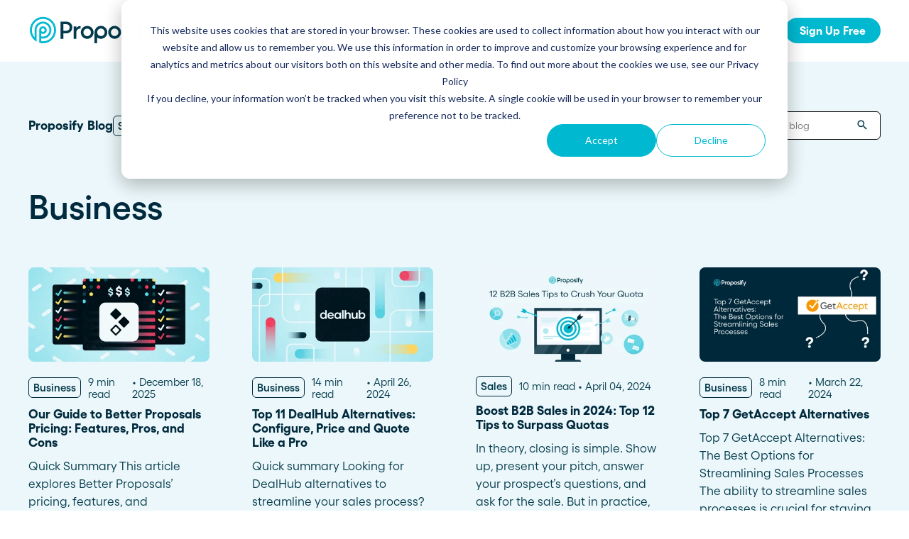

--- FILE ---
content_type: text/html; charset=UTF-8
request_url: https://www.proposify.com/blog/tag/business
body_size: 17913
content:
<!doctype html><html lang="en-us"><head>
    <meta http-equiv="X-UA-Compatible" content="IE=edge">
    <meta charset="utf-8">
    <title>Proposify Blog - Business, Process, Sales, Leads, Proposals and More | Business</title>
    <link rel="shortcut icon" href="https://www.proposify.com/hubfs/favicon.png">
    <meta name="description" content="Business | Explore insightful and data-driven articles on proposals, leads and other sales-related documents.Your essential resource for modern proposal solutions.">

    
    
    

    <link rel="preload" href="https://www.proposify.com/hubfs/assets/fonts/Gellix-Regular.woff2" as="font">
    <link rel="preload" href="https://www.proposify.com/hubfs/assets/fonts/Gellix-Light.woff2" as="font">
    <link rel="preload" href="https://www.proposify.com/hubfs/assets/fonts/Gellix-Bold.woff2" as="font">
    <link rel="preload" href="https://www.proposify.com/hubfs/assets/fonts/Gellix-SemiBold.woff2" as="font">

    

    
    <link rel="preload" href="https://www.proposify.com/hubfs/hub_generated/template_assets/1/165402077205/1767982292596/template_mjtw_styles--mobile.min.css" as="style">
    <link rel="preload" href="https://www.proposify.com/hubfs/hub_generated/template_assets/1/165401576267/1767982292572/template_mjtw_styles--desktop.css" as="style" media="(min-width: 769px)">
    <link rel="preload" href="https://www.proposify.com/hubfs/hub_generated/template_assets/1/166110009169/1743619527091/template_mjtw-client-styles.min.css" as="script">
    <link rel="preload" href="https://www.proposify.com/hubfs/hub_generated/template_assets/1/165401576269/1767982294995/template_mjtw_main.min.js" as="script">

    
    

<style>
  :root {
    
    --primary: 
  
  
  

  
  
  
  
    
  
  
    
  
  
  
  
  
  
  
  
    
      
    
    
      
    
  
  
    
  

  
  
    
  

  
  
  
  
  

  
    
  

  
    
  

  


  
  hsla(199, 100%, 12%, 1.0)
;
    --primary--hover: 
  
  
  

  
  
  
  
    
  
  
    
  
  
  
  
  
  
  
  
    
      
    
    
      
    
  
  
    
  

  
  
    
  

  
  
  
  
  

  
    
  

  
    
  

  


  
  hsla(187, 100%, 29%, 1.0)
;
    --secondary: 
  
  
  

  
  
  
  
    
  
  
    
  
  
  
  
  
  
  
  
    
      
    
    
      
    
  
  
    
  

  
  
    
  

  
  
  
  
  

  
    
  

  
    
  

  


  
  hsla(187, 100%, 41%, 1.0)
;
    --secondary--hover: 
  
  
  

  
  
  
  
    
  
  
    
  
  
  
  
  
  
  
  
    
      
    
    
      
    
  
  
    
  

  
  
    
  

  
  
  
  
  

  
    
  

  
    
  

  


  
  hsla(187, 100%, 29%, 1.0)
;
    --tertiary: 
  
  
  

  
  
  
  
    
  
  
    
  
  
  
  
  
  
  
  
    
      
    
    
      
    
  
  
    
  

  
  
    
  

  
  
  
  
  

  
    
  

  
    
  

  


  
  hsla(193, 60%, 95%, 1.0)
;
    --tertiary--hover: 
  
  
  

  
  
  
  
    
  
  
    
  
  
  
  
  
  
  
  
    
      
    
    
      
    
  
  
    
  

  
  
    
  

  
  
  
  
  

  
    
  

  
    
  

  


  
  hsla(186, 66%, 94%, 1.0)
;

    
      --primary--light: 
  
  
  

  
  
  
  
    
  
  
    
  
  
  
  
  
  
  
  
    
      
    
    
      
    
  
  
    
  

  
  
    
  

  
  
  
  
  

  
    
  

  
    
  

  


  
  hsla(192, 10%, 91%, 1.0)
;
      --primary--dark: 
  
  
  

  
  
  
  
    
  
  
    
  
  
  
  
  
  
  
  
    
      
    
    
      
    
  
  
    
  

  
  
    
  

  
  
  
  
  

  
    
  

  
    
  

  


  
  hsla(198, 100%, 5%, 1.0)
;
      --secondary--light: 
  
  
  

  
  
  
  
    
  
  
    
  
  
  
  
  
  
  
  
    
      
    
    
      
    
  
  
    
  

  
  
    
  

  
  
  
  
  

  
    
  

  
    
  

  


  
  hsla(186, 66%, 94%, 1.0)
;
      --secondary--dark: 
  
  
  

  
  
  
  
    
  
  
    
  
  
  
  
  
  
  
  
    
      
    
    
      
    
  
  
    
  

  
  
    
  

  
  
  
  
  

  
    
  

  
    
  

  


  
  hsla(187, 100%, 23%, 1.0)
;
      --tertiary--light: 
  
  
  

  
  
  
  
    
  
  
    
  
  
  
  
  
  
  
  
    
      
    
    
      
    
  
  
    
  

  
  
    
  

  
  
  
  
  

  
    
  

  
    
  

  


  
  hsla(193, 60%, 95%, 1.0)
;
      --tertiary--dark: 
  
  
  

  
  
  
  
    
  
  
    
  
  
  
  
  
  
  
  
    
      
    
    
      
    
  
  
    
  

  
  
    
  

  
  
  
  
  

  
    
  

  
    
  

  


  
  hsla(193, 60%, 95%, 1.0)
;
    

    
    
      --neutral--black: 
  
  
  

  
  
  
  
    
  
  
    
  
  
  
  
  
  
  
  
    
    
  
  
    
  

  
  
    
  

  
  
  
  
  

  
    
  

  
    
  

  


  
  hsla(0, 0%, 0%, 1.0)
;
      --neutral--dark: 
  
  
  

  
  
  
  
    
  
  
    
  
  
  
  
  
  
  
  
    
      
    
    
      
    
  
  
    
  

  
  
    
  

  
  
  
  
  

  
    
  

  
    
  

  


  
  hsla(199, 100%, 12%, 1.0)
;
      --neutral--medium-dark: 
  
  
  

  
  
  
  
    
  
  
    
  
  
  
  
  
  
  
  
    
      
    
    
      
    
  
  
    
  

  
  
    
  

  
  
  
  
  

  
    
  

  
    
  

  


  
  hsla(198, 31%, 29%, 1.0)
;
      --neutral--medium: 
  
  
  

  
  
  
  
    
  
  
    
  
  
  
  
  
  
  
  
    
      
    
    
      
    
  
  
    
  

  
  
    
  

  
  
  
  
  

  
    
  

  
    
  

  


  
  hsla(198, 12%, 59%, 1.0)
;
      --neutral--medium-light: 
  
  
  

  
  
  
  
    
  
  
    
  
  
  
  
  
  
  
  
    
      
    
    
      
    
  
  
    
  

  
  
    
  

  
  
  
  
  

  
    
  

  
    
  

  


  
  hsla(188, 46%, 91%, 1.0)
;
      --neutral--light: 
  
  
  

  
  
  
  
    
  
  
    
  
  
  
  
  
  
  
  
    
      
    
    
      
    
  
  
    
  

  
  
    
  

  
  
  
  
  

  
    
  

  
    
  

  


  
  hsla(193, 60%, 95%, 1.0)
;
      --neutral--white: 
  
  
  

  
  
  
  
    
  
  
    
  
  
  
  
  
  
  
  
    
    
  
  
    
  

  
  
    
  

  
  
  
  
  

  
    
  

  
    
  

  


  
  hsla(0, 0%, 100%, 1.0)
;
    

    
    --headlines: 
  
  
  

  
  
  
  
    
  
  
    
  
  
  
  
  
  
  
  
    
      
    
    
      
    
  
  
    
  

  
  
    
  

  
  
  
  
  

  
    
  

  
    
  

  


  
  hsla(199, 100%, 12%, 1.0)
;
    --body-text: 
  
  
  

  
  
  
  
    
  
  
    
  
  
  
  
  
  
  
  
    
      
    
    
      
    
  
  
    
  

  
  
    
  

  
  
  
  
  

  
    
  

  
    
  

  


  
  hsla(194, 94%, 15%, 1.0)
;
    --accent: 
  
  
  

  
  
  
  
    
  
  
    
  
  
  
  
  
  
  
  
    
      
    
    
      
    
  
  
    
  

  
  
    
  

  
  
  
  
  

  
    
  

  
    
  

  


  
  hsla(187, 100%, 41%, 1.0)
;
    --error: 
  
  
  

  
  
  
  
    
  
  
    
  
  
  
  
  
  
  
  
    
      
    
    
      
    
  
  
    
  

  
  
    
  

  
  
  
  
  

  
    
  

  
    
  

  


  
  hsla(349, 88%, 59%, 1.0)
;
    --headlines--on-dark: 
  
  
  

  
  
  
  
    
  
  
    
  
  
  
  
  
  
  
  
    
    
  
  
    
  

  
  
    
  

  
  
  
  
  

  
    
  

  
    
  

  


  
  hsla(0, 0%, 100%, 1.0)
;
    --body-text--on-dark: 
  
  
  

  
  
  
  
    
  
  
    
  
  
  
  
  
  
  
  
    
    
  
  
    
  

  
  
    
  

  
  
  
  
  

  
    
  

  
    
  

  


  
  hsla(0, 0%, 100%, 0.8)
;
    --accent--on-dark: 
  
  
  

  
  
  
  
    
  
  
    
  
  
  
  
  
  
  
  
    
      
    
    
      
    
  
  
    
  

  
  
    
  

  
  
  
  
  

  
    
  

  
    
  

  


  
  hsla(187, 100%, 41%, 1.0)
;
    --error--on-dark: 
  
  
  

  
  
  
  
    
  
  
    
  
  
  
  
  
  
  
  
    
      
    
    
      
    
  
  
    
  

  
  
    
  

  
  
  
  
  

  
    
  

  
    
  

  


  
  hsla(349, 88%, 59%, 1.0)
;

    
    --links: 
  
  
  

  
  
  
  
    
  
  
    
  
  
  
  
  
  
  
  
    
      
    
    
      
    
  
  
    
  

  
  
    
  

  
  
  
  
  

  
    
  

  
    
  

  


  
  hsla(199, 100%, 12%, 1.0)
;
    --hover: 
  
  
  

  
  
  
  
    
  
  
    
  
  
  
  
  
  
  
  
    
      
    
    
      
    
  
  
    
  

  
  
    
  

  
  
  
  
  

  
    
  

  
    
  

  


  
  hsla(187, 100%, 41%, 1.0)
;
    --visited: 
  
  
  

  
  
  
  
    
  
  
    
  
  
  
  
  
  
  
  
    
      
    
    
      
    
  
  
    
  

  
  
    
  

  
  
  
  
  

  
    
  

  
    
  

  


  
  hsla(271, 77%, 53%, 1.0)
;
    --links--on-dark: 
  
  
  

  
  
  
  
    
  
  
    
  
  
  
  
  
  
  
  
    
    
  
  
    
  

  
  
    
  

  
  
  
  
  

  
    
  

  
    
  

  


  
  hsla(0, 0%, 100%, 1.0)
;
    --hover--on-dark: 
  
  
  

  
  
  
  
    
  
  
    
  
  
  
  
  
  
  
  
    
      
    
    
      
    
  
  
    
  

  
  
    
  

  
  
  
  
  

  
    
  

  
    
  

  


  
  hsla(187, 100%, 41%, 1.0)
;
    --visited--on-dark: 
  
  
  

  
  
  
  
    
  
  
    
  
  
  
  
  
  
  
  
    
    
  
  
    
  

  
  
    
  

  
  
  
  
  

  
    
  

  
    
  

  


  
  hsla(0, 0%, 100%, 1.0)
;
  }
</style>

    <style>
      
      @font-face {
        font-family: "Gellix-Regular";
        src: url("https://www.proposify.com/hubfs/assets/fonts/Gellix-Regular.woff2") format("woff2");
        font-weight: normal;
        font-style: normal;
        font-display: swap;
      }

      @font-face {
        font-family: "Gellix-Light";
        src: url("https://www.proposify.com/hubfs/assets/fonts/Gellix-Light.woff2") format("woff2");
        font-weight: normal;
        font-style: normal;
        font-display: swap;
      }

      @font-face {
        font-family: "Gellix-Bold";
        src: url("https://www.proposify.com/hubfs/assets/fonts/Gellix-Bold.woff2") format("woff2");
        font-weight: normal;
        font-style: normal;
        font-display: swap;
      }

      @font-face {
        font-family: "Gellix-SemiBold";
        src: url("https://www.proposify.com/hubfs/assets/fonts/Gellix-SemiBold.woff2") format("woff2");
        font-weight: normal;
        font-style: normal;
        font-display: swap;
      }

      
      @font-face {
        font-family: 'Material Symbols Rounded';
        font-style: normal;
        font-weight: 100;
        src: url("https://www.proposify.com/hubfs/raw_assets/public/mjtw/fonts/material-symbols-rounded-48-500-1-0.woff2") format('woff2');
        font-display: block;
      }

      @font-face {
        font-family: 'Material Icons Two Tone';
        font-style: normal;
        font-weight: 900;
        src: url("https://www.proposify.com/hubfs/raw_assets/public/mjtw/fonts/material-icons-two-tone.woff2");
        font-display: block;
      }

      .material-symbols-rounded {
        font-family: 'Material Symbols Rounded';
        font-weight: normal;
        font-style: normal;
        /* font-size: 24px; */
        line-height: 1;
        letter-spacing: normal;
        text-transform: none;
        display: inline-block;
        white-space: nowrap;
        word-wrap: normal;
        direction: ltr;
        -moz-font-feature-settings: 'liga';
        -moz-osx-font-smoothing: grayscale;
        /* width: 24px;
        height: 24px; */
        font-size: 1em;
        width: 1em;
        height: 1em;
      }

      
      /* .material-symbols-rounded {
        font-variation-settings:
          'FILL' 1,
          'wght' 400,
          'GRAD' 200,
          'opsz' 48
      } */
    </style>

    
    <link rel="stylesheet" href="https://www.proposify.com/hubfs/hub_generated/template_assets/1/165402077205/1767982292596/template_mjtw_styles--mobile.min.css">
    <link rel="stylesheet" href="https://www.proposify.com/hubfs/hub_generated/template_assets/1/165401576267/1767982292572/template_mjtw_styles--desktop.css" media="(min-width: 769px)">
    <link rel="stylesheet" href="https://www.proposify.com/hubfs/hub_generated/template_assets/1/166110009169/1743619527091/template_mjtw-client-styles.min.css">

    

    <script src="https://unpkg.com/@lottiefiles/lottie-player@latest/dist/lottie-player.js"></script>

    <meta name="viewport" content="width=device-width, initial-scale=1">

    <script src="/hs/hsstatic/jquery-libs/static-1.4/jquery/jquery-1.11.2.js"></script>
<script>hsjQuery = window['jQuery'];</script>
    <meta property="og:description" content="Business | Explore insightful and data-driven articles on proposals, leads and other sales-related documents.Your essential resource for modern proposal solutions.">
    <meta property="og:title" content="Proposify Blog - Business, Process, Sales, Leads, Proposals and More | Business">
    <meta name="twitter:description" content="Business | Explore insightful and data-driven articles on proposals, leads and other sales-related documents.Your essential resource for modern proposal solutions.">
    <meta name="twitter:title" content="Proposify Blog - Business, Process, Sales, Leads, Proposals and More | Business">

    

    
    <style>
a.cta_button{-moz-box-sizing:content-box !important;-webkit-box-sizing:content-box !important;box-sizing:content-box !important;vertical-align:middle}.hs-breadcrumb-menu{list-style-type:none;margin:0px 0px 0px 0px;padding:0px 0px 0px 0px}.hs-breadcrumb-menu-item{float:left;padding:10px 0px 10px 10px}.hs-breadcrumb-menu-divider:before{content:'›';padding-left:10px}.hs-featured-image-link{border:0}.hs-featured-image{float:right;margin:0 0 20px 20px;max-width:50%}@media (max-width: 568px){.hs-featured-image{float:none;margin:0;width:100%;max-width:100%}}.hs-screen-reader-text{clip:rect(1px, 1px, 1px, 1px);height:1px;overflow:hidden;position:absolute !important;width:1px}
</style>

    

    
<!--  Added by GoogleAnalytics4 integration -->
<script>
var _hsp = window._hsp = window._hsp || [];
window.dataLayer = window.dataLayer || [];
function gtag(){dataLayer.push(arguments);}

var useGoogleConsentModeV2 = true;
var waitForUpdateMillis = 1000;


if (!window._hsGoogleConsentRunOnce) {
  window._hsGoogleConsentRunOnce = true;

  gtag('consent', 'default', {
    'ad_storage': 'denied',
    'analytics_storage': 'denied',
    'ad_user_data': 'denied',
    'ad_personalization': 'denied',
    'wait_for_update': waitForUpdateMillis
  });

  if (useGoogleConsentModeV2) {
    _hsp.push(['useGoogleConsentModeV2'])
  } else {
    _hsp.push(['addPrivacyConsentListener', function(consent){
      var hasAnalyticsConsent = consent && (consent.allowed || (consent.categories && consent.categories.analytics));
      var hasAdsConsent = consent && (consent.allowed || (consent.categories && consent.categories.advertisement));

      gtag('consent', 'update', {
        'ad_storage': hasAdsConsent ? 'granted' : 'denied',
        'analytics_storage': hasAnalyticsConsent ? 'granted' : 'denied',
        'ad_user_data': hasAdsConsent ? 'granted' : 'denied',
        'ad_personalization': hasAdsConsent ? 'granted' : 'denied'
      });
    }]);
  }
}

gtag('js', new Date());
gtag('set', 'developer_id.dZTQ1Zm', true);
gtag('config', 'G-Y2LDL0ZF40');
</script>
<script async src="https://www.googletagmanager.com/gtag/js?id=G-Y2LDL0ZF40"></script>

<!-- /Added by GoogleAnalytics4 integration -->

<!--  Added by GoogleTagManager integration -->
<script>
var _hsp = window._hsp = window._hsp || [];
window.dataLayer = window.dataLayer || [];
function gtag(){dataLayer.push(arguments);}

var useGoogleConsentModeV2 = true;
var waitForUpdateMillis = 1000;



var hsLoadGtm = function loadGtm() {
    if(window._hsGtmLoadOnce) {
      return;
    }

    if (useGoogleConsentModeV2) {

      gtag('set','developer_id.dZTQ1Zm',true);

      gtag('consent', 'default', {
      'ad_storage': 'denied',
      'analytics_storage': 'denied',
      'ad_user_data': 'denied',
      'ad_personalization': 'denied',
      'wait_for_update': waitForUpdateMillis
      });

      _hsp.push(['useGoogleConsentModeV2'])
    }

    (function(w,d,s,l,i){w[l]=w[l]||[];w[l].push({'gtm.start':
    new Date().getTime(),event:'gtm.js'});var f=d.getElementsByTagName(s)[0],
    j=d.createElement(s),dl=l!='dataLayer'?'&l='+l:'';j.async=true;j.src=
    'https://www.googletagmanager.com/gtm.js?id='+i+dl;f.parentNode.insertBefore(j,f);
    })(window,document,'script','dataLayer','GTM-KFN9TW');

    window._hsGtmLoadOnce = true;
};

_hsp.push(['addPrivacyConsentListener', function(consent){
  if(consent.allowed || (consent.categories && consent.categories.analytics)){
    hsLoadGtm();
  }
}]);

</script>

<!-- /Added by GoogleTagManager integration -->



<link rel="next" href="https://www.proposify.com/blog/tag/business/page/2">
<meta property="og:url" content="https://www.proposify.com/blog/tag/business">
<meta property="og:type" content="blog">
<meta name="twitter:card" content="summary">
<link rel="alternate" type="application/rss+xml" href="https://www.proposify.com/blog/rss.xml">
<meta name="twitter:domain" content="www.proposify.com">
<script src="//platform.linkedin.com/in.js" type="text/javascript">
    lang: en_US
</script>

<meta http-equiv="content-language" content="en-us">






<link rel="canonical" href="https://www.proposify.com/blog/tag/business">
    
      
    
  <meta name="generator" content="HubSpot"></head>

  
  
  

  

  

  <body class="module--bg-transparent module--forms-style-boxed">
<!--  Added by GoogleTagManager integration -->
<noscript><iframe src="https://www.googletagmanager.com/ns.html?id=GTM-KFN9TW" height="0" width="0" style="display:none;visibility:hidden"></iframe></noscript>

<!-- /Added by GoogleTagManager integration -->


    
      
    

    
  
  
  
  
  
  
  

  

  


    
<div class="blog blog--listing blog--listing-tag">

      <div class="body-wrapper   hs-content-id-163897422428 hs-blog-listing hs-blog-id-163897422427">
        
          <div id="hs_cos_wrapper_module_site_header" class="hs_cos_wrapper hs_cos_wrapper_widget hs_cos_wrapper_type_module" style="" data-hs-cos-general-type="widget" data-hs-cos-type="module">






















<header class="site-header site-header--on-light module--bg-transparent" role="banner">
  <div class="site-header__inner">
    <div class="site-header__left">
      <div class="site-header__logo">
        
        <a href="https://www.proposify.com/">
          <span class="on-light">
            <img src="https://www.proposify.com/hubfs/assets/images/logos/logo-full-color.svg" alt="Proposify logo" width="180" height="43">
          </span>
          <span class="on-dark">
            <img src="https://www.proposify.com/hubfs/assets/images/logos/logo-on-dark.svg" alt="Proposify logo" width="180" height="43">
          </span>
        </a>
      </div>
    </div>

    <div class="site-header__right">
      <div class="site-header__main-menu">
        <div class="hs-menu-wrapper">
          <ul>
            
            

            

            <li class="hs-menu-item hs-menu-depth-1 hs-item-has-children hs-menu-depth-1--has-mega">

              <a href="https://www.proposify.com/product-overview">
                Product
              </a>

              
              

              
              

              
              
              

              
              
              
              
              
              

              
              
              
              

              
              

              
              
              

              <div class="mega-menu mega-menu--has-featured-links mega-menu--columns-two-col" data-menu-id="product">
                <div class="mega-menu__inner">
                  <div class="mega-menu__grid">
                    
                    <div class="mega-menu__column mega-menu__column--featured">
                      <ul>
                        
                        
                        
                        

                        <li class="hs-menu-item hs-menu-depth-2">
                          <a href="https://www.proposify.com/product-overview">
                            
            
            
            

            
            <span class="mega-menu__icon mega-menu__icon--image icon">
              <img src="https://www.proposify.com/hubfs/Menu%20Icons%20New/product-overview.svg" aria-hidden="true">
            </span>
            
            
                            <span class="label">
                              <span><b>Product Overview</b></span><span>Get a complete view of Proposify's proposal management platform and capabilities.</span>
                            </span>
                          </a>
                        </li>
                        
                        
                        
                        

                        <li class="hs-menu-item hs-menu-depth-2">
                          <a href="https://www.proposify.com/document-automation">
                            
            
            
            

            
            <span class="mega-menu__icon mega-menu__icon--image icon">
              <img src="https://www.proposify.com/hubfs/Menu%20Icons%20New/workflow.svg" aria-hidden="true">
            </span>
            
            
                            <span class="label">
                              <span><b>Automate Your Workflows</b></span><span>Streamline your document workflow with templates, AI, automation, and team collaboration tools.</span>
                            </span>
                          </a>
                        </li>
                        
                      </ul>
                    </div>
                    
                    <div class="mega-menu__column mega-menu__column--links  mega-menu__column--links-long">
                      <ul>
                        
                        
                        
                        
                        

                        
                        
                        
                        
                        
                        

                        
                        
                        
                        
                        
                        

                        
                        <li class="hs-menu-item hs-menu-depth-2">
                          <a href="https://www.proposify.com/document-creation-software">
                            
            
            
            

            
            <span class="mega-menu__icon mega-menu__icon--image icon">
              <img src="https://www.proposify.com/hubfs/Menu%20Icons%20New/create.svg" aria-hidden="true">
            </span>
            
            

                            <span class="label">
                              <span><b>Create and send</b></span><span>Build beautiful, branded proposals and quotes with our intuitive drag-and-drop editor.</span>
                            </span>
                          </a>


                          
                        </li>
                        
                        
                        
                        
                        
                        

                        
                        <li class="hs-menu-item hs-menu-depth-2">
                          <a href="https://www.proposify.com/integrations?search=&amp;category=%22CRM%22&amp;source=&amp;type=*">
                            
            
            
            

            
            <span class="mega-menu__icon mega-menu__icon--image icon">
              <img src="https://www.proposify.com/hubfs/Menu%20Icons%20New/Integrations.svg" aria-hidden="true">
            </span>
            
            

                            <span class="label">
                              <span><b>Integrations</b></span><span>Connect Proposify seamlessly with your existing CRM and business tools.</span>
                            </span>
                          </a>


                          
                        </li>
                        
                        
                        
                        
                        
                        

                        
                        <li class="hs-menu-item hs-menu-depth-2">
                          <a href="https://www.proposify.com/document-tracking-software">
                            
            
            
            

            
            <span class="mega-menu__icon mega-menu__icon--image icon">
              <img src="https://www.proposify.com/hubfs/Menu%20Icons%20New/track.svg" aria-hidden="true">
            </span>
            
            

                            <span class="label">
                              <span><b>Track and Close</b></span><span>Monitor proposal engagement and accelerate your sales cycle with real-time insights.</span>
                            </span>
                          </a>


                          
                        </li>
                        
                        
                        
                        
                        
                        

                        
                        <li class="hs-menu-item hs-menu-depth-2">
                          <a href="https://apidocs.proposify.com/">
                            
            
            
            

            
            <span class="mega-menu__icon mega-menu__icon--image icon">
              <img src="https://www.proposify.com/hubfs/Menu%20Icons%20New/API.svg" aria-hidden="true">
            </span>
            
            

                            <span class="label">
                              <span><b>API</b></span><span>Build custom integrations and extend Proposify's functionality with our developer resources.</span>
                            </span>
                          </a>


                          
                        </li>
                        
                        
                      </ul>
                    </div>
                    
                  </div>
                </div>
              </div>
              
            </li>
            
            

            

            <li class="hs-menu-item hs-menu-depth-1 hs-item-has-children hs-menu-depth-1--has-mega">

              <a href="javascript:;">
                Solutions
              </a>

              
              

              
              

              

              
              

              
              
              

              <div class="mega-menu mega-menu--has-cta mega-menu--columns-two-col-right" data-menu-id="solutions">
                <div class="mega-menu__inner">
                  <div class="mega-menu__grid">
                    
                    <div class="mega-menu__column mega-menu__column--links  mega-menu__column--links-no-featured mega-menu__column--links-has-cta">
                      <ul>
                        
                        
                        
                        
                        

                        
                        <li class="hs-menu-item hs-menu-depth-2 hs-item-has-children">
                          <a href="javascript:;">
                            
            
            
            

            
            <span class="mega-menu__icon mega-menu__icon--image icon">
              <img src="https://www.proposify.com/hubfs/Menu%20Icons%20New/USE-CASES.svg" aria-hidden="true">
            </span>
            
            

                            <span class="label">
                              USE CASES
                            </span>
                          </a>


                          
                          <ul class="mega-menu__child-menu">
                            

                            <li class="hs-menu-item hs-menu-depth-3">
                              <a class="hs-menu-item__link" href="https://www.proposify.com/proposal-software">
                                Proposals
                              </a>
                            </li>
                            

                            <li class="hs-menu-item hs-menu-depth-3">
                              <a class="hs-menu-item__link" href="https://www.proposify.com/quoting-software">
                                Quotes
                              </a>
                            </li>
                            

                            <li class="hs-menu-item hs-menu-depth-3">
                              <a class="hs-menu-item__link" href="https://www.proposify.com/electronic-signature-software">
                                eSignatures
                              </a>
                            </li>
                            

                            <li class="hs-menu-item hs-menu-depth-3">
                              <a class="hs-menu-item__link" href="https://www.proposify.com/contract-management-software">
                                Contracts
                              </a>
                            </li>
                            
                          </ul>
                          
                        </li>
                        
                        
                        
                        
                        
                        

                        
                        <li class="hs-menu-item hs-menu-depth-2 hs-item-has-children">
                          <a href="javascript:;">
                            
            
            
            

            
            <span class="mega-menu__icon mega-menu__icon--image icon">
              <img src="https://www.proposify.com/hubfs/Menu%20Icons%20New/INDUSTRIES.svg" aria-hidden="true">
            </span>
            
            

                            <span class="label">
                              INDUSTRIES
                            </span>
                          </a>


                          
                          <ul class="mega-menu__child-menu">
                            

                            <li class="hs-menu-item hs-menu-depth-3">
                              <a class="hs-menu-item__link" href="https://www.proposify.com/industries/professional-services-and-consulting">
                                Consultants
                              </a>
                            </li>
                            

                            <li class="hs-menu-item hs-menu-depth-3">
                              <a class="hs-menu-item__link" href="https://www.proposify.com/industries/landscaping">
                                Landscaping
                              </a>
                            </li>
                            

                            <li class="hs-menu-item hs-menu-depth-3">
                              <a class="hs-menu-item__link" href="https://www.proposify.com/industries/cleaning-janitorial">
                                Janitorial
                              </a>
                            </li>
                            

                            <li class="hs-menu-item hs-menu-depth-3">
                              <a class="hs-menu-item__link" href="https://www.proposify.com/industries/infrastructure-and-construction">
                                Construction
                              </a>
                            </li>
                            

                            <li class="hs-menu-item hs-menu-depth-3">
                              <a class="hs-menu-item__link" href="https://www.proposify.com/industries">
                                See more &gt;
                              </a>
                            </li>
                            
                          </ul>
                          
                        </li>
                        
                        
                        
                        
                        
                        

                        
                        <li class="hs-menu-item hs-menu-depth-2 hs-item-has-children">
                          <a href="javascript:;">
                            
            
            
            

            
            <span class="mega-menu__icon mega-menu__icon--image icon">
              <img src="https://www.proposify.com/hubfs/Menu%20Icons%20New/ROLES.svg" aria-hidden="true">
            </span>
            
            

                            <span class="label">
                              ROLES
                            </span>
                          </a>


                          
                          <ul class="mega-menu__child-menu">
                            

                            <li class="hs-menu-item hs-menu-depth-3">
                              <a class="hs-menu-item__link" href="https://www.proposify.com/solutions/sales-leaders">
                                Sales
                              </a>
                            </li>
                            

                            <li class="hs-menu-item hs-menu-depth-3">
                              <a class="hs-menu-item__link" href="https://www.proposify.com/solutions/marketing">
                                Marketing
                              </a>
                            </li>
                            

                            <li class="hs-menu-item hs-menu-depth-3">
                              <a class="hs-menu-item__link" href="https://www.proposify.com/solutions/operations">
                                Operations
                              </a>
                            </li>
                            
                          </ul>
                          
                        </li>
                        
                        
                      </ul>
                    </div>
                    
                    <div class="mega-menu__column mega-menu__column--cta">
                      <div class="mega-menu__cta">

                        
                        
                        
                        <ul class="items-list">
                          
                          

                          

                          

                          

                          

                          

                          
                          <li>
                            <a href="https://www.proposify.com/customers/fern">
                              <div class="item-img">
                                <img src="https://www.proposify.com/hubfs/Menu%20Icons%20New/menu1.jpg" alt="How Fern Grew Revenue 200% with Proposify">
                              </div>
                              <div class="item-name">
                                <span>How Fern Grew Revenue 200% with Proposify</span>
                              </div>
                            </a>
                          </li>
                          
                          

                          
                          <li>
                            <a href="https://www.proposify.com/customers/seraph">
                              <div class="item-img">
                                <img src="https://www.proposify.com/hubfs/Menu%20Icons%20New/menu2.jpg" alt="How Proposify Removed the Barriers to this Consulting Firm’s Growth">
                              </div>
                              <div class="item-name">
                                <span>How Proposify Removed the Barriers to this Consulting Firm’s Growth</span>
                              </div>
                            </a>
                          </li>
                          
                          

                          
                          <li>
                            <a href="https://www.proposify.com/customers/everline">
                              <div class="item-img">
                                <img src="https://www.proposify.com/hubfs/Menu%20Icons%20New/menu3.jpg" alt="How Proposify helped EverLine increase their close rates dramatically and tailor follow-ups for 59 franchises">
                              </div>
                              <div class="item-name">
                                <span>How Proposify helped EverLine increase their close rates dramatically and tailor follow-ups for 59 franchises</span>
                              </div>
                            </a>
                          </li>
                          
                          

                          
                          
                          
                        </ul>
                        
                        







                        

                      </div>
                    </div>
                    
                  </div>
                </div>
              </div>
              
            </li>
            
            

            

            <li class="hs-menu-item hs-menu-depth-1">

              <a href="https://www.proposify.com/proposal-templates">
                Templates
              </a>

              
            </li>
            
            

            

            <li class="hs-menu-item hs-menu-depth-1">

              <a href="https://www.proposify.com/pricing">
                Pricing
              </a>

              
            </li>
            
            

            

            <li class="hs-menu-item hs-menu-depth-1 hs-item-has-children hs-menu-depth-1--has-mega">

              <a href="https://www.proposify.com/resources">
                Resources
              </a>

              
              

              
              

              

              
              

              
              
              

              <div class="mega-menu mega-menu--has-cta mega-menu--columns-two-col-right" data-menu-id="resources">
                <div class="mega-menu__inner">
                  <div class="mega-menu__grid">
                    
                    <div class="mega-menu__column mega-menu__column--links  mega-menu__column--links-no-featured mega-menu__column--links-has-cta">
                      <ul>
                        
                        
                        
                        
                        

                        
                        <li class="hs-menu-item hs-menu-depth-2 hs-item-has-children">
                          <a href="javascript:;">
                            
            
            
            

            
            <span class="mega-menu__icon mega-menu__icon--image icon">
              <img src="https://www.proposify.com/hubfs/Menu%20Icons%20New/learn.svg" aria-hidden="true">
            </span>
            
            

                            <span class="label">
                              LEARN
                            </span>
                          </a>


                          
                          <ul class="mega-menu__child-menu">
                            

                            <li class="hs-menu-item hs-menu-depth-3">
                              <a class="hs-menu-item__link" href="https://www.proposify.com/customers">
                                Case Studies
                              </a>
                            </li>
                            

                            <li class="hs-menu-item hs-menu-depth-3">
                              <a class="hs-menu-item__link" href="https://www.proposify.com/resources/product-tour">
                                Demo Center
                              </a>
                            </li>
                            

                            <li class="hs-menu-item hs-menu-depth-3">
                              <a class="hs-menu-item__link" href="https://www.proposify.com/resources/webinars">
                                Webinars
                              </a>
                            </li>
                            

                            <li class="hs-menu-item hs-menu-depth-3">
                              <a class="hs-menu-item__link" href="https://www.proposify.com/blog">
                                Blog
                              </a>
                            </li>
                            

                            <li class="hs-menu-item hs-menu-depth-3">
                              <a class="hs-menu-item__link" href="https://www.proposify.com/resources/videos">
                                Videos
                              </a>
                            </li>
                            

                            <li class="hs-menu-item hs-menu-depth-3">
                              <a class="hs-menu-item__link" href="https://www.proposify.com/newsletter">
                                Newsletter
                              </a>
                            </li>
                            

                            <li class="hs-menu-item hs-menu-depth-3">
                              <a class="hs-menu-item__link" href="https://www.proposify.com/resources">
                                See more &gt;
                              </a>
                            </li>
                            
                          </ul>
                          
                        </li>
                        
                        
                        
                        
                        
                        

                        
                        <li class="hs-menu-item hs-menu-depth-2 hs-item-has-children">
                          <a href="javascript:;">
                            
            
            
            

            
            <span class="mega-menu__icon mega-menu__icon--image icon">
              <img src="https://www.proposify.com/hubfs/Menu%20Icons%20New/support.svg" aria-hidden="true">
            </span>
            
            

                            <span class="label">
                              SUPPORT
                            </span>
                          </a>


                          
                          <ul class="mega-menu__child-menu">
                            

                            <li class="hs-menu-item hs-menu-depth-3">
                              <a class="hs-menu-item__link" href="https://support.proposify.com/hc/en-us">
                                Knowledge base
                              </a>
                            </li>
                            

                            <li class="hs-menu-item hs-menu-depth-3">
                              <a class="hs-menu-item__link" href="https://www.proposify.com/getting-started">
                                Getting started guide
                              </a>
                            </li>
                            

                            <li class="hs-menu-item hs-menu-depth-3">
                              <a class="hs-menu-item__link" href="https://www.proposify.com/blog/tag/product">
                                Product updates
                              </a>
                            </li>
                            

                            <li class="hs-menu-item hs-menu-depth-3">
                              <a class="hs-menu-item__link" href="https://www.proposify.com/platform/security">
                                Security
                              </a>
                            </li>
                            

                            <li class="hs-menu-item hs-menu-depth-3">
                              <a class="hs-menu-item__link" href="https://www.proposify.com/platform/professional-design-services">
                                Professional Services
                              </a>
                            </li>
                            

                            <li class="hs-menu-item hs-menu-depth-3">
                              <a class="hs-menu-item__link" href="https://www.proposify.com/refer-a-friend">
                                Refer a friend
                              </a>
                            </li>
                            

                            <li class="hs-menu-item hs-menu-depth-3">
                              <a class="hs-menu-item__link" href="https://support.proposify.com/hc/en-us/requests/new">
                                Contact support
                              </a>
                            </li>
                            
                          </ul>
                          
                        </li>
                        
                        
                      </ul>
                    </div>
                    
                    <div class="mega-menu__column mega-menu__column--cta">
                      <div class="mega-menu__cta">

                        







                        
 
                        <div class="mega-menu__cta-image">
                          
  

                          
                          <div class="module__overlay module__overlay--type-solid module__overlay--strength-dark"></div>
                          
                        </div>
                        <div class="mega-menu__cta-top">
                           
                          
                          <img src="" alt="">
                          
                          <img src="" alt="">
                          
                          <img src="https://www.proposify.com/hubfs/Menu%20Icons%20New/logo.svg" alt="Image{width=238,height=87,url='https://5261428.fs1.hubspotusercontent-na1.net/hubfs/5261428/Menu%20Icons%20New/logo.svg',altText='logo',fileId=193110358456}">
                          
                          <p class="h4">State of Proposals 2025 Report</p>
<p>We’ve dug deep into our data and extracted the information that sales and marketing leaders can use to make their proposals better and boost their business.</p>
                        </div>
                        
                        <div class="mega-menu__cta-bottom">
                          <a href="https://www.proposify.com/state-of-proposals" class="cta-btn cta-btn--white-fill cta-btn--medium">
                            Read more
                          </a>
                        </div>
                        
                        

                      </div>
                    </div>
                    
                  </div>
                </div>
              </div>
              
            </li>
            
            

            

            <li class="hs-menu-item hs-menu-depth-1">

              <a href="https://fe.proposify.com/sign-in">
                Log in
              </a>

              
            </li>
            
          </ul>
        </div>
        
      </div>

      <div class="site-header__secondary-menu">
        <div id="hs_menu_wrapper_module_site_header_" class="hs-menu-wrapper active-branch no-flyouts hs-menu-flow-horizontal" role="navigation" data-sitemap-name="default" data-menu-id="163945685903" aria-label="Navigation Menu">
 <ul role="menu">
  <li class="hs-menu-item hs-menu-depth-1" role="none"><a href="https://www.proposify.com/header-demo" role="menuitem">Book a demo</a></li>
  <li class="hs-menu-item hs-menu-depth-1" role="none"><a href="https://app.proposify.com/register" role="menuitem">Sign Up Free</a></li>
 </ul>
</div>
        
      </div>

      <div class="menu-trigger__container">
        <button class="menu-trigger__button" id="mobile-menu-toggle" aria-expanded="false" aria-controls="mobile-menu">
          <div class="inner">
            <span class="menu-trigger__icon"></span>
            <span class="menu-trigger__label">Menu</span>
          </div>
        </button>
      </div>
    </div>
  </div>
</header>

<div class="mobile-menu" id="mobile-menu">
  <div class="inner">
    <div class="mobile-menu__main">
      <div class="hs-menu-wrapper">
        <ul>
          
          

          
          

          
          

          
          
          

          
          
          
          
          
          

          
          
          
          

          
          

          

          <li class="hs-menu-item hs-menu-depth-1 hs-item-has-children">
            <span>
              <a href="https://www.proposify.com/product-overview">
                Product
              </a>
              
              <button class="mobile-menu__panel-trigger"></button>
              
            </span>

            
            
            <ul class="hs-menu-children-wrapper hs-menu-children-wrapper--featured">
              
              
              
              
              

              <li class="hs-menu-item hs-menu-depth-2">
                <a href="https://www.proposify.com/product-overview" class="icon-link">
                  
                  <span class="icon">
                    <img src="https://www.proposify.com/hubfs/Menu%20Icons%20New/product-overview.svg" aria-hidden="true">
                  </span>
                  
                  <span class="label">
                    <span><b>Product Overview</b></span><span>Get a complete view of Proposify's proposal management platform and capabilities.</span>
                  </span>
                </a>
              </li>
              
              
              
              
              

              <li class="hs-menu-item hs-menu-depth-2">
                <a href="https://www.proposify.com/document-automation" class="icon-link">
                  
                  <span class="icon">
                    <img src="https://www.proposify.com/hubfs/Menu%20Icons%20New/workflow.svg" aria-hidden="true">
                  </span>
                  
                  <span class="label">
                    <span><b>Automate Your Workflows</b></span><span>Streamline your document workflow with templates, AI, automation, and team collaboration tools.</span>
                  </span>
                </a>
              </li>
              
            </ul>
            

            <ul class="hs-menu-children-wrapper">
              
              
              
              
              
              

              
              
              
              
              
              
              

              
              
              
              
              
              
              

              
              <li class="hs-menu-item hs-menu-depth-2">
                <a href="https://www.proposify.com/document-creation-software" class="icon-link">
                  
                  <span class="icon">
                    <img src="https://www.proposify.com/hubfs/Menu%20Icons%20New/create.svg" aria-hidden="true">
                  </span>
                  
                  <span class="label">
                    <span><b>Create and send</b></span><span>Build beautiful, branded proposals and quotes with our intuitive drag-and-drop editor.</span>
                  </span>
                </a>

                
              </li>
              
              
              
              
              
              
              

              
              <li class="hs-menu-item hs-menu-depth-2">
                <a href="https://www.proposify.com/integrations?search=&amp;category=%22CRM%22&amp;source=&amp;type=*" class="icon-link">
                  
                  <span class="icon">
                    <img src="https://www.proposify.com/hubfs/Menu%20Icons%20New/Integrations.svg" aria-hidden="true">
                  </span>
                  
                  <span class="label">
                    <span><b>Integrations</b></span><span>Connect Proposify seamlessly with your existing CRM and business tools.</span>
                  </span>
                </a>

                
              </li>
              
              
              
              
              
              
              

              
              <li class="hs-menu-item hs-menu-depth-2">
                <a href="https://www.proposify.com/document-tracking-software" class="icon-link">
                  
                  <span class="icon">
                    <img src="https://www.proposify.com/hubfs/Menu%20Icons%20New/track.svg" aria-hidden="true">
                  </span>
                  
                  <span class="label">
                    <span><b>Track and Close</b></span><span>Monitor proposal engagement and accelerate your sales cycle with real-time insights.</span>
                  </span>
                </a>

                
              </li>
              
              
              
              
              
              
              

              
              <li class="hs-menu-item hs-menu-depth-2">
                <a href="https://apidocs.proposify.com/" class="icon-link">
                  
                  <span class="icon">
                    <img src="https://www.proposify.com/hubfs/Menu%20Icons%20New/API.svg" aria-hidden="true">
                  </span>
                  
                  <span class="label">
                    <span><b>API</b></span><span>Build custom integrations and extend Proposify's functionality with our developer resources.</span>
                  </span>
                </a>

                
              </li>
              
              
            </ul>
            
          </li>
          
          

          
          

          
          

          

          
          

          

          <li class="hs-menu-item hs-menu-depth-1 hs-item-has-children">
            <span>
              <a href="javascript:;">
                Solutions
              </a>
              
              <button class="mobile-menu__panel-trigger"></button>
              
            </span>

            
            

            <ul class="hs-menu-children-wrapper">
              
              
              
              
              
              

              
              <li class="hs-menu-item hs-menu-depth-2 hs-item-has-children">
                <a href="javascript:;" class="icon-link">
                  
                  <span class="icon">
                    <img src="https://www.proposify.com/hubfs/Menu%20Icons%20New/USE-CASES.svg" aria-hidden="true">
                  </span>
                  
                  <span class="label">
                    USE CASES
                  </span>
                </a>

                
                <ul class="mega-menu__child-menu">
                  

                  <li class="hs-menu-item hs-menu-depth-3">
                    <a class="hs-menu-item__link" href="https://www.proposify.com/proposal-software">
                      Proposals
                    </a>
                  </li>
                  

                  <li class="hs-menu-item hs-menu-depth-3">
                    <a class="hs-menu-item__link" href="https://www.proposify.com/quoting-software">
                      Quotes
                    </a>
                  </li>
                  

                  <li class="hs-menu-item hs-menu-depth-3">
                    <a class="hs-menu-item__link" href="https://www.proposify.com/electronic-signature-software">
                      eSignatures
                    </a>
                  </li>
                  

                  <li class="hs-menu-item hs-menu-depth-3">
                    <a class="hs-menu-item__link" href="https://www.proposify.com/contract-management-software">
                      Contracts
                    </a>
                  </li>
                  
                </ul>
                
              </li>
              
              
              
              
              
              
              

              
              <li class="hs-menu-item hs-menu-depth-2 hs-item-has-children">
                <a href="javascript:;" class="icon-link">
                  
                  <span class="icon">
                    <img src="https://www.proposify.com/hubfs/Menu%20Icons%20New/INDUSTRIES.svg" aria-hidden="true">
                  </span>
                  
                  <span class="label">
                    INDUSTRIES
                  </span>
                </a>

                
                <ul class="mega-menu__child-menu">
                  

                  <li class="hs-menu-item hs-menu-depth-3">
                    <a class="hs-menu-item__link" href="https://www.proposify.com/industries/professional-services-and-consulting">
                      Consultants
                    </a>
                  </li>
                  

                  <li class="hs-menu-item hs-menu-depth-3">
                    <a class="hs-menu-item__link" href="https://www.proposify.com/industries/landscaping">
                      Landscaping
                    </a>
                  </li>
                  

                  <li class="hs-menu-item hs-menu-depth-3">
                    <a class="hs-menu-item__link" href="https://www.proposify.com/industries/cleaning-janitorial">
                      Janitorial
                    </a>
                  </li>
                  

                  <li class="hs-menu-item hs-menu-depth-3">
                    <a class="hs-menu-item__link" href="https://www.proposify.com/industries/infrastructure-and-construction">
                      Construction
                    </a>
                  </li>
                  

                  <li class="hs-menu-item hs-menu-depth-3">
                    <a class="hs-menu-item__link" href="https://www.proposify.com/industries">
                      See more &gt;
                    </a>
                  </li>
                  
                </ul>
                
              </li>
              
              
              
              
              
              
              

              
              <li class="hs-menu-item hs-menu-depth-2 hs-item-has-children">
                <a href="javascript:;" class="icon-link">
                  
                  <span class="icon">
                    <img src="https://www.proposify.com/hubfs/Menu%20Icons%20New/ROLES.svg" aria-hidden="true">
                  </span>
                  
                  <span class="label">
                    ROLES
                  </span>
                </a>

                
                <ul class="mega-menu__child-menu">
                  

                  <li class="hs-menu-item hs-menu-depth-3">
                    <a class="hs-menu-item__link" href="https://www.proposify.com/solutions/sales-leaders">
                      Sales
                    </a>
                  </li>
                  

                  <li class="hs-menu-item hs-menu-depth-3">
                    <a class="hs-menu-item__link" href="https://www.proposify.com/solutions/marketing">
                      Marketing
                    </a>
                  </li>
                  

                  <li class="hs-menu-item hs-menu-depth-3">
                    <a class="hs-menu-item__link" href="https://www.proposify.com/solutions/operations">
                      Operations
                    </a>
                  </li>
                  
                </ul>
                
              </li>
              
              
            </ul>
            
          </li>
          
          

          

          <li class="hs-menu-item hs-menu-depth-1">
            <span>
              <a href="https://www.proposify.com/proposal-templates">
                Templates
              </a>
              
            </span>

            
          </li>
          
          

          

          <li class="hs-menu-item hs-menu-depth-1">
            <span>
              <a href="https://www.proposify.com/pricing">
                Pricing
              </a>
              
            </span>

            
          </li>
          
          

          
          

          
          

          

          
          

          

          <li class="hs-menu-item hs-menu-depth-1 hs-item-has-children">
            <span>
              <a href="https://www.proposify.com/resources">
                Resources
              </a>
              
              <button class="mobile-menu__panel-trigger"></button>
              
            </span>

            
            

            <ul class="hs-menu-children-wrapper">
              
              
              
              
              
              

              
              <li class="hs-menu-item hs-menu-depth-2 hs-item-has-children">
                <a href="javascript:;" class="icon-link">
                  
                  <span class="icon">
                    <img src="https://www.proposify.com/hubfs/Menu%20Icons%20New/learn.svg" aria-hidden="true">
                  </span>
                  
                  <span class="label">
                    LEARN
                  </span>
                </a>

                
                <ul class="mega-menu__child-menu">
                  

                  <li class="hs-menu-item hs-menu-depth-3">
                    <a class="hs-menu-item__link" href="https://www.proposify.com/customers">
                      Case Studies
                    </a>
                  </li>
                  

                  <li class="hs-menu-item hs-menu-depth-3">
                    <a class="hs-menu-item__link" href="https://www.proposify.com/resources/product-tour">
                      Demo Center
                    </a>
                  </li>
                  

                  <li class="hs-menu-item hs-menu-depth-3">
                    <a class="hs-menu-item__link" href="https://www.proposify.com/resources/webinars">
                      Webinars
                    </a>
                  </li>
                  

                  <li class="hs-menu-item hs-menu-depth-3">
                    <a class="hs-menu-item__link" href="https://www.proposify.com/blog">
                      Blog
                    </a>
                  </li>
                  

                  <li class="hs-menu-item hs-menu-depth-3">
                    <a class="hs-menu-item__link" href="https://www.proposify.com/resources/videos">
                      Videos
                    </a>
                  </li>
                  

                  <li class="hs-menu-item hs-menu-depth-3">
                    <a class="hs-menu-item__link" href="https://www.proposify.com/newsletter">
                      Newsletter
                    </a>
                  </li>
                  

                  <li class="hs-menu-item hs-menu-depth-3">
                    <a class="hs-menu-item__link" href="https://www.proposify.com/resources">
                      See more &gt;
                    </a>
                  </li>
                  
                </ul>
                
              </li>
              
              
              
              
              
              
              

              
              <li class="hs-menu-item hs-menu-depth-2 hs-item-has-children">
                <a href="javascript:;" class="icon-link">
                  
                  <span class="icon">
                    <img src="https://www.proposify.com/hubfs/Menu%20Icons%20New/support.svg" aria-hidden="true">
                  </span>
                  
                  <span class="label">
                    SUPPORT
                  </span>
                </a>

                
                <ul class="mega-menu__child-menu">
                  

                  <li class="hs-menu-item hs-menu-depth-3">
                    <a class="hs-menu-item__link" href="https://support.proposify.com/hc/en-us">
                      Knowledge base
                    </a>
                  </li>
                  

                  <li class="hs-menu-item hs-menu-depth-3">
                    <a class="hs-menu-item__link" href="https://www.proposify.com/getting-started">
                      Getting started guide
                    </a>
                  </li>
                  

                  <li class="hs-menu-item hs-menu-depth-3">
                    <a class="hs-menu-item__link" href="https://www.proposify.com/blog/tag/product">
                      Product updates
                    </a>
                  </li>
                  

                  <li class="hs-menu-item hs-menu-depth-3">
                    <a class="hs-menu-item__link" href="https://www.proposify.com/platform/security">
                      Security
                    </a>
                  </li>
                  

                  <li class="hs-menu-item hs-menu-depth-3">
                    <a class="hs-menu-item__link" href="https://www.proposify.com/platform/professional-design-services">
                      Professional Services
                    </a>
                  </li>
                  

                  <li class="hs-menu-item hs-menu-depth-3">
                    <a class="hs-menu-item__link" href="https://www.proposify.com/refer-a-friend">
                      Refer a friend
                    </a>
                  </li>
                  

                  <li class="hs-menu-item hs-menu-depth-3">
                    <a class="hs-menu-item__link" href="https://support.proposify.com/hc/en-us/requests/new">
                      Contact support
                    </a>
                  </li>
                  
                </ul>
                
              </li>
              
              
            </ul>
            
          </li>
          
          

          

          <li class="hs-menu-item hs-menu-depth-1">
            <span>
              <a href="https://fe.proposify.com/sign-in">
                Log in
              </a>
              
            </span>

            
          </li>
          
        </ul>
      </div>
    </div>

    <div class="mobile-menu__secondary">
      <div class="hs-menu-wrapper">
        <ul>
          
          <li class="hs-menu-item hs-menu-depth-1">
            <a href="https://www.proposify.com/header-demo" class="cta-btn cta-btn--secondary-fill cta-btn--medium">
              Book a demo
            </a>
          </li>
          
          <li class="hs-menu-item hs-menu-depth-1">
            <a href="https://app.proposify.com/register">
              Sign Up Free
            </a>
          </li>
          
        </ul>
      </div>
    </div>
  </div>
</div></div>
        
        
        

<main class="body-container-wrapper">
  <div class="main-content">
    <span>
      
      
      
        
        
      
      <div id="hs_cos_wrapper_blog_tag_browser" class="hs_cos_wrapper hs_cos_wrapper_widget hs_cos_wrapper_type_module" style="" data-hs-cos-general-type="widget" data-hs-cos-type="module">



















  
  
  

  

  
  
  
  
  
    
  
  
  
    
  
  
  
  

  
  
  

  
  
  

  
  
  

  <div class="blog-tag-browser module--fade-in-content  module  module--padding-top-small  module--padding-bottom-xxxs   module--bg-light" id="blog_tag_browser">

    
  
  
  
  
  
  
  

  

  


    <div class="module__inner constrain">
      

      <div class="module__section-main module__section-main--block-align-center">
        <div class="module__content module__content--text-align-left constrain--12 false">
          
              
  <div class="blog-tag-browser__inner">
    
      <div class="blog-tag-browser__blog-title">
        <a class="blog-tag-browser__blog-link" href="https://www.proposify.com/blog">
          
            Proposify Blog
          
        </a>
      </div>
    

    
      
      

      <ul class="blog-tag-browser__tags overflow" data-overflow-mobile="false">
        <li class="blog-tag-browser__tag-item blog-tag-browser__tag-item--button blog-tag-browser__tag--more overflow__more-item">
          <button class="blog-tag-browser__tag-link blog-tag-browser__tag-link--button blog-tag-browser__tag-link--more overflow__more-trigger dropdown-trigger" data-dropdown-target="blog_tag_browser-dropdown">
            
              <span class="blog-tag-browser__more-label blog-tag-browser__more-label--mobile">Browse Topics</span>
              <span class="blog-tag-browser__more-label blog-tag-browser__more-label--desktop">More</span>
            
          </button>
          <ul class="blog-tag-browser__more-list overflow__more-list dropdown-item" data-dropdown-id="blog_tag_browser-dropdown">
            
            
              <li class="blog-tag-browser__tag-item  blog-tag-browser__tag-item--button overflow__item">
                <a class="blog-tag-browser__tag-link blog-tag-browser__tag-link--button tag" href="https://www.proposify.com/blog/tag/sales">Sales</a>
              </li>
            
              <li class="blog-tag-browser__tag-item  blog-tag-browser__tag-item--button overflow__item">
                <a class="blog-tag-browser__tag-link blog-tag-browser__tag-link--button tag" href="https://www.proposify.com/blog/tag/proposals">Proposals</a>
              </li>
            
              <li class="blog-tag-browser__tag-item  blog-tag-browser__tag-item--button overflow__item">
                <a class="blog-tag-browser__tag-link blog-tag-browser__tag-link--button tag" href="https://www.proposify.com/blog/tag/business">Business</a>
              </li>
            
              <li class="blog-tag-browser__tag-item  blog-tag-browser__tag-item--button overflow__item">
                <a class="blog-tag-browser__tag-link blog-tag-browser__tag-link--button tag" href="https://www.proposify.com/blog/tag/tools">Tools</a>
              </li>
            
              <li class="blog-tag-browser__tag-item  blog-tag-browser__tag-item--button overflow__item">
                <a class="blog-tag-browser__tag-link blog-tag-browser__tag-link--button tag" href="https://www.proposify.com/blog/tag/product">Product</a>
              </li>
            
              <li class="blog-tag-browser__tag-item  blog-tag-browser__tag-item--button overflow__item">
                <a class="blog-tag-browser__tag-link blog-tag-browser__tag-link--button tag" href="https://www.proposify.com/blog/tag/marketing">Marketing</a>
              </li>
            
              <li class="blog-tag-browser__tag-item  blog-tag-browser__tag-item--button overflow__item">
                <a class="blog-tag-browser__tag-link blog-tag-browser__tag-link--button tag" href="https://www.proposify.com/blog/tag/newsletter">Newsletter</a>
              </li>
            
          </ul>
        </li>
      </ul>
    

    

    
      <div class="blog-tag-browser__search">
        <form action="hs-search-results">
          <div class="hs-search-field__bar-input">
            <input type="text" class="hs-search-field__input blog-tag-browser__search-bar-input" name="term" autocomplete="off" aria-label="" placeholder="Search the blog">
            <input type="hidden" name="type" value="BLOG_POST">
            <input type="hidden" name="type" value="LISTING_PAGE">
            <input type="hidden" name="language" value="en">
            <button type="submit" class="">
              <svg width="14" height="14" viewbox="0 0 14 14" fill="none" xmlns="http://www.w3.org/2000/svg">
                <path d="M9.81641 8.69141H9.22391L9.01391 8.48891C9.74891 7.63391 10.1914 6.52391 10.1914 5.31641C10.1914 2.62391 8.00891 0.441406 5.31641 0.441406C2.62391 0.441406 0.441406 2.62391 0.441406 5.31641C0.441406 8.00891 2.62391 10.1914 5.31641 10.1914C6.52391 10.1914 7.63391 9.74891 8.48891 9.01391L8.69141 9.22391V9.81641L12.4414 13.5589L13.5589 12.4414L9.81641 8.69141ZM5.31641 8.69141C3.44891 8.69141 1.94141 7.18391 1.94141 5.31641C1.94141 3.44891 3.44891 1.94141 5.31641 1.94141C7.18391 1.94141 8.69141 3.44891 8.69141 5.31641C8.69141 7.18391 7.18391 8.69141 5.31641 8.69141Z" fill="#023B4C" />
              </svg>
            </button>
          </div>
        </form> 
      </div>
    
  </div>

          
        </div>
      </div>

      
    </div>
  </div>
  
</div>
      
        <div id="hs_cos_wrapper_blog_listing_header" class="hs_cos_wrapper hs_cos_wrapper_widget hs_cos_wrapper_type_module" style="" data-hs-cos-general-type="widget" data-hs-cos-type="module">















  
  
  

  

  
  
  
  
  
    
  
  
  
    
  
  
  
  

  
  
  

  
  
  

  
  
  

  <div class="blog-listing-header module--fade-in-content  module  module--padding-top-small  module--padding-bottom-xxxs   module--bg-transparent" id="blog_listing_header">

    
  
  
  
  
  
  
  

  

  


    <div class="module__inner constrain">
      

      <div class="module__section-main module__section-main--block-align-center">
        <div class="module__content module__content--text-align-left constrain--12 false">
          
              
  <div class="blog-listing-header__grid">
    
      
      
        
      
        
      
        
          <h1 class="display--1">Business</h1>
        
      
        
      
        
      
        
      
        
      
    
  </div>

          
        </div>
      </div>

      
    </div>
  </div>
  
</div>
      
      
      
  
  
  

  

  
  
  
  
  
  
  
    
  
  
  
  

  
  
  

  
  
  

  
  
  

  <div class="blog-listing module--fade-in-content  module module--padding-top-xxs module--padding-bottom-xs  module--bg-" id="Blog">

    
  
  
  
  
  
  
  

  
    <div class="module__underlay" aria-hidden="true">
      
    </div>

    
  

  


    <div class="module__inner constrain">
      

      <div class="module__section-main module__section-main--block-align-center">
        <div class="module__content module__content--text-align-left constrain--12 false">
          
              
        
        <div class="module__grid module__grid--four-col module__grid--gap-xl">
          
          
            <div class="module__grid-column">
              
  <div class="post post--card">
    <a class="post__link" href="https://www.proposify.com/blog/better-proposals-pricing">
      
        
        <div class="post__photo">
          
  
    
      
    

    <picture class="module__picture">
      
      <source media="(max-width: 360px) and (-webkit-min-device-pixel-ratio: 1.5)" srcset="https://5261428.fs1.hubspotusercontent-na1.net/hub/5261428/hubfs/Blog%20Images/Blog%20Artwork%20-%20Pricing%20Guide%2c%20Better%20Proposals.png?width=660&amp;name=Blog%20Artwork%20-%20Pricing%20Guide%2c%20Better%20Proposals.png">
      <source media="(max-width: 360px)" srcset="https://5261428.fs1.hubspotusercontent-na1.net/hub/5261428/hubfs/Blog%20Images/Blog%20Artwork%20-%20Pricing%20Guide%2c%20Better%20Proposals.png?width=330&amp;name=Blog%20Artwork%20-%20Pricing%20Guide%2c%20Better%20Proposals.png">

      
      <source media="(max-width: 480px) and (-webkit-min-device-pixel-ratio: 1.5)" srcset="https://5261428.fs1.hubspotusercontent-na1.net/hub/5261428/hubfs/Blog%20Images/Blog%20Artwork%20-%20Pricing%20Guide%2c%20Better%20Proposals.png?width=900&amp;name=Blog%20Artwork%20-%20Pricing%20Guide%2c%20Better%20Proposals.png">
      <source media="(max-width: 480px)" srcset="https://5261428.fs1.hubspotusercontent-na1.net/hub/5261428/hubfs/Blog%20Images/Blog%20Artwork%20-%20Pricing%20Guide%2c%20Better%20Proposals.png?width=450&amp;name=Blog%20Artwork%20-%20Pricing%20Guide%2c%20Better%20Proposals.png">

      
      
      <source media="(max-width: 767px) and (-webkit-min-device-pixel-ratio: 1.5)" srcset="https://5261428.fs1.hubspotusercontent-na1.net/hub/5261428/hubfs/Blog%20Images/Blog%20Artwork%20-%20Pricing%20Guide%2c%20Better%20Proposals.png?width=1474&amp;name=Blog%20Artwork%20-%20Pricing%20Guide%2c%20Better%20Proposals.png">
      <source media="(max-width: 767px)" srcset="https://5261428.fs1.hubspotusercontent-na1.net/hub/5261428/hubfs/Blog%20Images/Blog%20Artwork%20-%20Pricing%20Guide%2c%20Better%20Proposals.png?width=737&amp;name=Blog%20Artwork%20-%20Pricing%20Guide%2c%20Better%20Proposals.png">

      
      <source media="(max-width: 991px) and (-webkit-min-device-pixel-ratio: 1.5)" srcset="https://5261428.fs1.hubspotusercontent-na1.net/hub/5261428/hubfs/Blog%20Images/Blog%20Artwork%20-%20Pricing%20Guide%2c%20Better%20Proposals.png?width=630&amp;name=Blog%20Artwork%20-%20Pricing%20Guide%2c%20Better%20Proposals.png">
      <source media="(max-width: 991px)" srcset="https://5261428.fs1.hubspotusercontent-na1.net/hub/5261428/hubfs/Blog%20Images/Blog%20Artwork%20-%20Pricing%20Guide%2c%20Better%20Proposals.png?width=315&amp;name=Blog%20Artwork%20-%20Pricing%20Guide%2c%20Better%20Proposals.png">

      
      <source media="(max-width: 1439px) and (-webkit-min-device-pixel-ratio: 1.5)" srcset="https://5261428.fs1.hubspotusercontent-na1.net/hub/5261428/hubfs/Blog%20Images/Blog%20Artwork%20-%20Pricing%20Guide%2c%20Better%20Proposals.png?width=810&amp;name=Blog%20Artwork%20-%20Pricing%20Guide%2c%20Better%20Proposals.png">
      <source media="(max-width: 1439px)" srcset="https://5261428.fs1.hubspotusercontent-na1.net/hub/5261428/hubfs/Blog%20Images/Blog%20Artwork%20-%20Pricing%20Guide%2c%20Better%20Proposals.png?width=405&amp;name=Blog%20Artwork%20-%20Pricing%20Guide%2c%20Better%20Proposals.png">

      
      <source media="(max-width: 1920px) and (-webkit-min-device-pixel-ratio: 1.5)" srcset="https://5261428.fs1.hubspotusercontent-na1.net/hub/5261428/hubfs/Blog%20Images/Blog%20Artwork%20-%20Pricing%20Guide%2c%20Better%20Proposals.png?width=900&amp;name=Blog%20Artwork%20-%20Pricing%20Guide%2c%20Better%20Proposals.png">
      <source media="(max-width: 1920px)" srcset="https://5261428.fs1.hubspotusercontent-na1.net/hub/5261428/hubfs/Blog%20Images/Blog%20Artwork%20-%20Pricing%20Guide%2c%20Better%20Proposals.png?width=450&amp;name=Blog%20Artwork%20-%20Pricing%20Guide%2c%20Better%20Proposals.png">

      
      <img class="module__picture-element" src="https://www.proposify.com/hs-fs/hubfs/Blog%20Images/Blog%20Artwork%20-%20Pricing%20Guide%2c%20Better%20Proposals.png?width=450&amp;height=250&amp;name=Blog%20Artwork%20-%20Pricing%20Guide%2c%20Better%20Proposals.png" alt="Our Guide to Better Proposals Pricing: Features, Pros, and Cons" loading="lazy" width="450" height="250" srcset="https://www.proposify.com/hs-fs/hubfs/Blog%20Images/Blog%20Artwork%20-%20Pricing%20Guide%2c%20Better%20Proposals.png?width=225&amp;height=125&amp;name=Blog%20Artwork%20-%20Pricing%20Guide%2c%20Better%20Proposals.png 225w, https://www.proposify.com/hs-fs/hubfs/Blog%20Images/Blog%20Artwork%20-%20Pricing%20Guide%2c%20Better%20Proposals.png?width=450&amp;height=250&amp;name=Blog%20Artwork%20-%20Pricing%20Guide%2c%20Better%20Proposals.png 450w, https://www.proposify.com/hs-fs/hubfs/Blog%20Images/Blog%20Artwork%20-%20Pricing%20Guide%2c%20Better%20Proposals.png?width=675&amp;height=375&amp;name=Blog%20Artwork%20-%20Pricing%20Guide%2c%20Better%20Proposals.png 675w, https://www.proposify.com/hs-fs/hubfs/Blog%20Images/Blog%20Artwork%20-%20Pricing%20Guide%2c%20Better%20Proposals.png?width=900&amp;height=500&amp;name=Blog%20Artwork%20-%20Pricing%20Guide%2c%20Better%20Proposals.png 900w, https://www.proposify.com/hs-fs/hubfs/Blog%20Images/Blog%20Artwork%20-%20Pricing%20Guide%2c%20Better%20Proposals.png?width=1125&amp;height=625&amp;name=Blog%20Artwork%20-%20Pricing%20Guide%2c%20Better%20Proposals.png 1125w, https://www.proposify.com/hs-fs/hubfs/Blog%20Images/Blog%20Artwork%20-%20Pricing%20Guide%2c%20Better%20Proposals.png?width=1350&amp;height=750&amp;name=Blog%20Artwork%20-%20Pricing%20Guide%2c%20Better%20Proposals.png 1350w" sizes="(max-width: 450px) 100vw, 450px">
    </picture>
  

        </div>
      

      <div class="post__content">
        <div class="post__content-top">
          <div class="post__byline">
            
              <span class="post__tag-container">
                
                
                  
                    
                      <span class="post__tag tag">Business</span>
                      
                    
                  
                    
                  
                
                  
                    
                  
                    
                  
                
              </span>
            
            <span class="post__read-time">
              
  
              
  
              9 min read
            </span>
            <span class="post__date">December 18, 2025</span>
  
          </div>
          
          <span class="post__title h5">Our Guide to Better Proposals Pricing: Features, Pros, and Cons</span>
          <span class="post__snippet p small">Quick Summary This article explores Better Proposals’ pricing, features, and drawbacks to help you choose the right proposal software for your …</span>
          
        </div>
        <div class="post__content-bottom">
          <span class="post__read-more cta-link cta-link--chevron">Read Post</span>
        </div>
        
      </div>
    </a>
  </div>

            </div>
          
            <div class="module__grid-column">
              
  <div class="post post--card">
    <a class="post__link" href="https://www.proposify.com/blog/dealhub-alternatives">
      
        
        <div class="post__photo">
          
  
    
      
    

    <picture class="module__picture">
      
      <source media="(max-width: 360px) and (-webkit-min-device-pixel-ratio: 1.5)" srcset="https://5261428.fs1.hubspotusercontent-na1.net/hub/5261428/hubfs/Blog%20Images/Blog%20Artwork%20-%20Top%20DealHub%20Alternatives.png?width=660&amp;name=Blog%20Artwork%20-%20Top%20DealHub%20Alternatives.png">
      <source media="(max-width: 360px)" srcset="https://5261428.fs1.hubspotusercontent-na1.net/hub/5261428/hubfs/Blog%20Images/Blog%20Artwork%20-%20Top%20DealHub%20Alternatives.png?width=330&amp;name=Blog%20Artwork%20-%20Top%20DealHub%20Alternatives.png">

      
      <source media="(max-width: 480px) and (-webkit-min-device-pixel-ratio: 1.5)" srcset="https://5261428.fs1.hubspotusercontent-na1.net/hub/5261428/hubfs/Blog%20Images/Blog%20Artwork%20-%20Top%20DealHub%20Alternatives.png?width=900&amp;name=Blog%20Artwork%20-%20Top%20DealHub%20Alternatives.png">
      <source media="(max-width: 480px)" srcset="https://5261428.fs1.hubspotusercontent-na1.net/hub/5261428/hubfs/Blog%20Images/Blog%20Artwork%20-%20Top%20DealHub%20Alternatives.png?width=450&amp;name=Blog%20Artwork%20-%20Top%20DealHub%20Alternatives.png">

      
      
      <source media="(max-width: 767px) and (-webkit-min-device-pixel-ratio: 1.5)" srcset="https://5261428.fs1.hubspotusercontent-na1.net/hub/5261428/hubfs/Blog%20Images/Blog%20Artwork%20-%20Top%20DealHub%20Alternatives.png?width=1474&amp;name=Blog%20Artwork%20-%20Top%20DealHub%20Alternatives.png">
      <source media="(max-width: 767px)" srcset="https://5261428.fs1.hubspotusercontent-na1.net/hub/5261428/hubfs/Blog%20Images/Blog%20Artwork%20-%20Top%20DealHub%20Alternatives.png?width=737&amp;name=Blog%20Artwork%20-%20Top%20DealHub%20Alternatives.png">

      
      <source media="(max-width: 991px) and (-webkit-min-device-pixel-ratio: 1.5)" srcset="https://5261428.fs1.hubspotusercontent-na1.net/hub/5261428/hubfs/Blog%20Images/Blog%20Artwork%20-%20Top%20DealHub%20Alternatives.png?width=630&amp;name=Blog%20Artwork%20-%20Top%20DealHub%20Alternatives.png">
      <source media="(max-width: 991px)" srcset="https://5261428.fs1.hubspotusercontent-na1.net/hub/5261428/hubfs/Blog%20Images/Blog%20Artwork%20-%20Top%20DealHub%20Alternatives.png?width=315&amp;name=Blog%20Artwork%20-%20Top%20DealHub%20Alternatives.png">

      
      <source media="(max-width: 1439px) and (-webkit-min-device-pixel-ratio: 1.5)" srcset="https://5261428.fs1.hubspotusercontent-na1.net/hub/5261428/hubfs/Blog%20Images/Blog%20Artwork%20-%20Top%20DealHub%20Alternatives.png?width=810&amp;name=Blog%20Artwork%20-%20Top%20DealHub%20Alternatives.png">
      <source media="(max-width: 1439px)" srcset="https://5261428.fs1.hubspotusercontent-na1.net/hub/5261428/hubfs/Blog%20Images/Blog%20Artwork%20-%20Top%20DealHub%20Alternatives.png?width=405&amp;name=Blog%20Artwork%20-%20Top%20DealHub%20Alternatives.png">

      
      <source media="(max-width: 1920px) and (-webkit-min-device-pixel-ratio: 1.5)" srcset="https://5261428.fs1.hubspotusercontent-na1.net/hub/5261428/hubfs/Blog%20Images/Blog%20Artwork%20-%20Top%20DealHub%20Alternatives.png?width=900&amp;name=Blog%20Artwork%20-%20Top%20DealHub%20Alternatives.png">
      <source media="(max-width: 1920px)" srcset="https://5261428.fs1.hubspotusercontent-na1.net/hub/5261428/hubfs/Blog%20Images/Blog%20Artwork%20-%20Top%20DealHub%20Alternatives.png?width=450&amp;name=Blog%20Artwork%20-%20Top%20DealHub%20Alternatives.png">

      
      <img class="module__picture-element" src="https://www.proposify.com/hs-fs/hubfs/Blog%20Images/Blog%20Artwork%20-%20Top%20DealHub%20Alternatives.png?width=450&amp;height=250&amp;name=Blog%20Artwork%20-%20Top%20DealHub%20Alternatives.png" alt="Top 11 DealHub Alternatives: Configure, Price and Quote Like a Pro" loading="lazy" width="450" height="250" srcset="https://www.proposify.com/hs-fs/hubfs/Blog%20Images/Blog%20Artwork%20-%20Top%20DealHub%20Alternatives.png?width=225&amp;height=125&amp;name=Blog%20Artwork%20-%20Top%20DealHub%20Alternatives.png 225w, https://www.proposify.com/hs-fs/hubfs/Blog%20Images/Blog%20Artwork%20-%20Top%20DealHub%20Alternatives.png?width=450&amp;height=250&amp;name=Blog%20Artwork%20-%20Top%20DealHub%20Alternatives.png 450w, https://www.proposify.com/hs-fs/hubfs/Blog%20Images/Blog%20Artwork%20-%20Top%20DealHub%20Alternatives.png?width=675&amp;height=375&amp;name=Blog%20Artwork%20-%20Top%20DealHub%20Alternatives.png 675w, https://www.proposify.com/hs-fs/hubfs/Blog%20Images/Blog%20Artwork%20-%20Top%20DealHub%20Alternatives.png?width=900&amp;height=500&amp;name=Blog%20Artwork%20-%20Top%20DealHub%20Alternatives.png 900w, https://www.proposify.com/hs-fs/hubfs/Blog%20Images/Blog%20Artwork%20-%20Top%20DealHub%20Alternatives.png?width=1125&amp;height=625&amp;name=Blog%20Artwork%20-%20Top%20DealHub%20Alternatives.png 1125w, https://www.proposify.com/hs-fs/hubfs/Blog%20Images/Blog%20Artwork%20-%20Top%20DealHub%20Alternatives.png?width=1350&amp;height=750&amp;name=Blog%20Artwork%20-%20Top%20DealHub%20Alternatives.png 1350w" sizes="(max-width: 450px) 100vw, 450px">
    </picture>
  

        </div>
      

      <div class="post__content">
        <div class="post__content-top">
          <div class="post__byline">
            
              <span class="post__tag-container">
                
                
                  
                    
                      <span class="post__tag tag">Business</span>
                      
                    
                  
                
              </span>
            
            <span class="post__read-time">
              
  
              
  
              14 min read
            </span>
            <span class="post__date">April 26, 2024</span>
  
          </div>
          
          <span class="post__title h5">Top 11 DealHub Alternatives: Configure, Price and Quote Like a Pro</span>
          <span class="post__snippet p small">Quick summary Looking for DealHub alternatives to streamline your sales process? We compare 11 top options, from CPQ and proposal software to …</span>
          
        </div>
        <div class="post__content-bottom">
          <span class="post__read-more cta-link cta-link--chevron">Read Post</span>
        </div>
        
      </div>
    </a>
  </div>

            </div>
          
            <div class="module__grid-column">
              
  <div class="post post--card">
    <a class="post__link" href="https://www.proposify.com/blog/sales-closing-tips">
      
        
        <div class="post__photo">
          
  
    
      
    

    <picture class="module__picture">
      
      <source media="(max-width: 360px) and (-webkit-min-device-pixel-ratio: 1.5)" srcset="https://5261428.fs1.hubspotusercontent-na1.net/hub/5261428/hubfs/Imported_Blog_Media/Crush-Your-Quota-Apr-09-2024-05-05-29-3412-PM.png?width=660&amp;name=Crush-Your-Quota-Apr-09-2024-05-05-29-3412-PM.png">
      <source media="(max-width: 360px)" srcset="https://5261428.fs1.hubspotusercontent-na1.net/hub/5261428/hubfs/Imported_Blog_Media/Crush-Your-Quota-Apr-09-2024-05-05-29-3412-PM.png?width=330&amp;name=Crush-Your-Quota-Apr-09-2024-05-05-29-3412-PM.png">

      
      <source media="(max-width: 480px) and (-webkit-min-device-pixel-ratio: 1.5)" srcset="https://5261428.fs1.hubspotusercontent-na1.net/hub/5261428/hubfs/Imported_Blog_Media/Crush-Your-Quota-Apr-09-2024-05-05-29-3412-PM.png?width=900&amp;name=Crush-Your-Quota-Apr-09-2024-05-05-29-3412-PM.png">
      <source media="(max-width: 480px)" srcset="https://5261428.fs1.hubspotusercontent-na1.net/hub/5261428/hubfs/Imported_Blog_Media/Crush-Your-Quota-Apr-09-2024-05-05-29-3412-PM.png?width=450&amp;name=Crush-Your-Quota-Apr-09-2024-05-05-29-3412-PM.png">

      
      
      <source media="(max-width: 767px) and (-webkit-min-device-pixel-ratio: 1.5)" srcset="https://5261428.fs1.hubspotusercontent-na1.net/hub/5261428/hubfs/Imported_Blog_Media/Crush-Your-Quota-Apr-09-2024-05-05-29-3412-PM.png?width=1474&amp;name=Crush-Your-Quota-Apr-09-2024-05-05-29-3412-PM.png">
      <source media="(max-width: 767px)" srcset="https://5261428.fs1.hubspotusercontent-na1.net/hub/5261428/hubfs/Imported_Blog_Media/Crush-Your-Quota-Apr-09-2024-05-05-29-3412-PM.png?width=737&amp;name=Crush-Your-Quota-Apr-09-2024-05-05-29-3412-PM.png">

      
      <source media="(max-width: 991px) and (-webkit-min-device-pixel-ratio: 1.5)" srcset="https://5261428.fs1.hubspotusercontent-na1.net/hub/5261428/hubfs/Imported_Blog_Media/Crush-Your-Quota-Apr-09-2024-05-05-29-3412-PM.png?width=630&amp;name=Crush-Your-Quota-Apr-09-2024-05-05-29-3412-PM.png">
      <source media="(max-width: 991px)" srcset="https://5261428.fs1.hubspotusercontent-na1.net/hub/5261428/hubfs/Imported_Blog_Media/Crush-Your-Quota-Apr-09-2024-05-05-29-3412-PM.png?width=315&amp;name=Crush-Your-Quota-Apr-09-2024-05-05-29-3412-PM.png">

      
      <source media="(max-width: 1439px) and (-webkit-min-device-pixel-ratio: 1.5)" srcset="https://5261428.fs1.hubspotusercontent-na1.net/hub/5261428/hubfs/Imported_Blog_Media/Crush-Your-Quota-Apr-09-2024-05-05-29-3412-PM.png?width=810&amp;name=Crush-Your-Quota-Apr-09-2024-05-05-29-3412-PM.png">
      <source media="(max-width: 1439px)" srcset="https://5261428.fs1.hubspotusercontent-na1.net/hub/5261428/hubfs/Imported_Blog_Media/Crush-Your-Quota-Apr-09-2024-05-05-29-3412-PM.png?width=405&amp;name=Crush-Your-Quota-Apr-09-2024-05-05-29-3412-PM.png">

      
      <source media="(max-width: 1920px) and (-webkit-min-device-pixel-ratio: 1.5)" srcset="https://5261428.fs1.hubspotusercontent-na1.net/hub/5261428/hubfs/Imported_Blog_Media/Crush-Your-Quota-Apr-09-2024-05-05-29-3412-PM.png?width=900&amp;name=Crush-Your-Quota-Apr-09-2024-05-05-29-3412-PM.png">
      <source media="(max-width: 1920px)" srcset="https://5261428.fs1.hubspotusercontent-na1.net/hub/5261428/hubfs/Imported_Blog_Media/Crush-Your-Quota-Apr-09-2024-05-05-29-3412-PM.png?width=450&amp;name=Crush-Your-Quota-Apr-09-2024-05-05-29-3412-PM.png">

      
      <img class="module__picture-element" src="https://www.proposify.com/hs-fs/hubfs/Imported_Blog_Media/Crush-Your-Quota-Apr-09-2024-05-05-29-3412-PM.png?width=450&amp;height=250&amp;name=Crush-Your-Quota-Apr-09-2024-05-05-29-3412-PM.png" alt="Boost B2B Sales in 2024: Top 12 Tips to Surpass Quotas" loading="lazy" width="450" height="250" srcset="https://www.proposify.com/hs-fs/hubfs/Imported_Blog_Media/Crush-Your-Quota-Apr-09-2024-05-05-29-3412-PM.png?width=225&amp;height=125&amp;name=Crush-Your-Quota-Apr-09-2024-05-05-29-3412-PM.png 225w, https://www.proposify.com/hs-fs/hubfs/Imported_Blog_Media/Crush-Your-Quota-Apr-09-2024-05-05-29-3412-PM.png?width=450&amp;height=250&amp;name=Crush-Your-Quota-Apr-09-2024-05-05-29-3412-PM.png 450w, https://www.proposify.com/hs-fs/hubfs/Imported_Blog_Media/Crush-Your-Quota-Apr-09-2024-05-05-29-3412-PM.png?width=675&amp;height=375&amp;name=Crush-Your-Quota-Apr-09-2024-05-05-29-3412-PM.png 675w, https://www.proposify.com/hs-fs/hubfs/Imported_Blog_Media/Crush-Your-Quota-Apr-09-2024-05-05-29-3412-PM.png?width=900&amp;height=500&amp;name=Crush-Your-Quota-Apr-09-2024-05-05-29-3412-PM.png 900w, https://www.proposify.com/hs-fs/hubfs/Imported_Blog_Media/Crush-Your-Quota-Apr-09-2024-05-05-29-3412-PM.png?width=1125&amp;height=625&amp;name=Crush-Your-Quota-Apr-09-2024-05-05-29-3412-PM.png 1125w, https://www.proposify.com/hs-fs/hubfs/Imported_Blog_Media/Crush-Your-Quota-Apr-09-2024-05-05-29-3412-PM.png?width=1350&amp;height=750&amp;name=Crush-Your-Quota-Apr-09-2024-05-05-29-3412-PM.png 1350w" sizes="(max-width: 450px) 100vw, 450px">
    </picture>
  

        </div>
      

      <div class="post__content">
        <div class="post__content-top">
          <div class="post__byline">
            
              <span class="post__tag-container">
                
                
                  
                    
                      <span class="post__tag tag">Sales</span>
                      
                    
                  
                    
                  
                
                  
                    
                  
                    
                  
                
              </span>
            
            <span class="post__read-time">
              
  
              
  
              10 min read
            </span>
            <span class="post__date">April 04, 2024</span>
  
          </div>
          
          <span class="post__title h5">Boost B2B Sales in 2024: Top 12 Tips to Surpass Quotas</span>
          <span class="post__snippet p small">In theory, closing is simple. Show up, present your pitch, answer your prospect’s questions, and ask for the sale. But in practice, it’s not so easy. …</span>
          
        </div>
        <div class="post__content-bottom">
          <span class="post__read-more cta-link cta-link--chevron">Read Post</span>
        </div>
        
      </div>
    </a>
  </div>

            </div>
          
            <div class="module__grid-column">
              
  <div class="post post--card">
    <a class="post__link" href="https://www.proposify.com/blog/getaccept-alternatives">
      
        
        <div class="post__photo">
          
  
    
      
    

    <picture class="module__picture">
      
      <source media="(max-width: 360px) and (-webkit-min-device-pixel-ratio: 1.5)" srcset="https://5261428.fs1.hubspotusercontent-na1.net/hub/5261428/hubfs/Imported_Blog_Media/getaccept-Apr-09-2024-03-52-15-0676-PM.png?width=660&amp;name=getaccept-Apr-09-2024-03-52-15-0676-PM.png">
      <source media="(max-width: 360px)" srcset="https://5261428.fs1.hubspotusercontent-na1.net/hub/5261428/hubfs/Imported_Blog_Media/getaccept-Apr-09-2024-03-52-15-0676-PM.png?width=330&amp;name=getaccept-Apr-09-2024-03-52-15-0676-PM.png">

      
      <source media="(max-width: 480px) and (-webkit-min-device-pixel-ratio: 1.5)" srcset="https://5261428.fs1.hubspotusercontent-na1.net/hub/5261428/hubfs/Imported_Blog_Media/getaccept-Apr-09-2024-03-52-15-0676-PM.png?width=900&amp;name=getaccept-Apr-09-2024-03-52-15-0676-PM.png">
      <source media="(max-width: 480px)" srcset="https://5261428.fs1.hubspotusercontent-na1.net/hub/5261428/hubfs/Imported_Blog_Media/getaccept-Apr-09-2024-03-52-15-0676-PM.png?width=450&amp;name=getaccept-Apr-09-2024-03-52-15-0676-PM.png">

      
      
      <source media="(max-width: 767px) and (-webkit-min-device-pixel-ratio: 1.5)" srcset="https://5261428.fs1.hubspotusercontent-na1.net/hub/5261428/hubfs/Imported_Blog_Media/getaccept-Apr-09-2024-03-52-15-0676-PM.png?width=1474&amp;name=getaccept-Apr-09-2024-03-52-15-0676-PM.png">
      <source media="(max-width: 767px)" srcset="https://5261428.fs1.hubspotusercontent-na1.net/hub/5261428/hubfs/Imported_Blog_Media/getaccept-Apr-09-2024-03-52-15-0676-PM.png?width=737&amp;name=getaccept-Apr-09-2024-03-52-15-0676-PM.png">

      
      <source media="(max-width: 991px) and (-webkit-min-device-pixel-ratio: 1.5)" srcset="https://5261428.fs1.hubspotusercontent-na1.net/hub/5261428/hubfs/Imported_Blog_Media/getaccept-Apr-09-2024-03-52-15-0676-PM.png?width=630&amp;name=getaccept-Apr-09-2024-03-52-15-0676-PM.png">
      <source media="(max-width: 991px)" srcset="https://5261428.fs1.hubspotusercontent-na1.net/hub/5261428/hubfs/Imported_Blog_Media/getaccept-Apr-09-2024-03-52-15-0676-PM.png?width=315&amp;name=getaccept-Apr-09-2024-03-52-15-0676-PM.png">

      
      <source media="(max-width: 1439px) and (-webkit-min-device-pixel-ratio: 1.5)" srcset="https://5261428.fs1.hubspotusercontent-na1.net/hub/5261428/hubfs/Imported_Blog_Media/getaccept-Apr-09-2024-03-52-15-0676-PM.png?width=810&amp;name=getaccept-Apr-09-2024-03-52-15-0676-PM.png">
      <source media="(max-width: 1439px)" srcset="https://5261428.fs1.hubspotusercontent-na1.net/hub/5261428/hubfs/Imported_Blog_Media/getaccept-Apr-09-2024-03-52-15-0676-PM.png?width=405&amp;name=getaccept-Apr-09-2024-03-52-15-0676-PM.png">

      
      <source media="(max-width: 1920px) and (-webkit-min-device-pixel-ratio: 1.5)" srcset="https://5261428.fs1.hubspotusercontent-na1.net/hub/5261428/hubfs/Imported_Blog_Media/getaccept-Apr-09-2024-03-52-15-0676-PM.png?width=900&amp;name=getaccept-Apr-09-2024-03-52-15-0676-PM.png">
      <source media="(max-width: 1920px)" srcset="https://5261428.fs1.hubspotusercontent-na1.net/hub/5261428/hubfs/Imported_Blog_Media/getaccept-Apr-09-2024-03-52-15-0676-PM.png?width=450&amp;name=getaccept-Apr-09-2024-03-52-15-0676-PM.png">

      
      <img class="module__picture-element" src="https://www.proposify.com/hs-fs/hubfs/Imported_Blog_Media/getaccept-Apr-09-2024-03-52-15-0676-PM.png?width=450&amp;height=250&amp;name=getaccept-Apr-09-2024-03-52-15-0676-PM.png" alt="Top 7 GetAccept Alternatives" loading="lazy" width="450" height="250" srcset="https://www.proposify.com/hs-fs/hubfs/Imported_Blog_Media/getaccept-Apr-09-2024-03-52-15-0676-PM.png?width=225&amp;height=125&amp;name=getaccept-Apr-09-2024-03-52-15-0676-PM.png 225w, https://www.proposify.com/hs-fs/hubfs/Imported_Blog_Media/getaccept-Apr-09-2024-03-52-15-0676-PM.png?width=450&amp;height=250&amp;name=getaccept-Apr-09-2024-03-52-15-0676-PM.png 450w, https://www.proposify.com/hs-fs/hubfs/Imported_Blog_Media/getaccept-Apr-09-2024-03-52-15-0676-PM.png?width=675&amp;height=375&amp;name=getaccept-Apr-09-2024-03-52-15-0676-PM.png 675w, https://www.proposify.com/hs-fs/hubfs/Imported_Blog_Media/getaccept-Apr-09-2024-03-52-15-0676-PM.png?width=900&amp;height=500&amp;name=getaccept-Apr-09-2024-03-52-15-0676-PM.png 900w, https://www.proposify.com/hs-fs/hubfs/Imported_Blog_Media/getaccept-Apr-09-2024-03-52-15-0676-PM.png?width=1125&amp;height=625&amp;name=getaccept-Apr-09-2024-03-52-15-0676-PM.png 1125w, https://www.proposify.com/hs-fs/hubfs/Imported_Blog_Media/getaccept-Apr-09-2024-03-52-15-0676-PM.png?width=1350&amp;height=750&amp;name=getaccept-Apr-09-2024-03-52-15-0676-PM.png 1350w" sizes="(max-width: 450px) 100vw, 450px">
    </picture>
  

        </div>
      

      <div class="post__content">
        <div class="post__content-top">
          <div class="post__byline">
            
              <span class="post__tag-container">
                
                
                  
                    
                      <span class="post__tag tag">Business</span>
                      
                    
                  
                
              </span>
            
            <span class="post__read-time">
              
  
              
  
              8 min read
            </span>
            <span class="post__date">March 22, 2024</span>
  
          </div>
          
          <span class="post__title h5">Top 7 GetAccept Alternatives</span>
          <span class="post__snippet p small">Top 7 GetAccept Alternatives: The Best Options for Streamlining Sales Processes The ability to streamline sales processes is crucial for staying …</span>
          
        </div>
        <div class="post__content-bottom">
          <span class="post__read-more cta-link cta-link--chevron">Read Post</span>
        </div>
        
      </div>
    </a>
  </div>

            </div>
          
            <div class="module__grid-column">
              
  <div class="post post--card">
    <a class="post__link" href="https://www.proposify.com/blog/what-is-clm-software">
      
        
        <div class="post__photo">
          
  
    
      
    

    <picture class="module__picture">
      
      <source media="(max-width: 360px) and (-webkit-min-device-pixel-ratio: 1.5)" srcset="https://5261428.fs1.hubspotusercontent-na1.net/hub/5261428/hubfs/Imported_Blog_Media/What-is-CLM_-1-Apr-09-2024-04-29-08-6428-PM.png?width=660&amp;name=What-is-CLM_-1-Apr-09-2024-04-29-08-6428-PM.png">
      <source media="(max-width: 360px)" srcset="https://5261428.fs1.hubspotusercontent-na1.net/hub/5261428/hubfs/Imported_Blog_Media/What-is-CLM_-1-Apr-09-2024-04-29-08-6428-PM.png?width=330&amp;name=What-is-CLM_-1-Apr-09-2024-04-29-08-6428-PM.png">

      
      <source media="(max-width: 480px) and (-webkit-min-device-pixel-ratio: 1.5)" srcset="https://5261428.fs1.hubspotusercontent-na1.net/hub/5261428/hubfs/Imported_Blog_Media/What-is-CLM_-1-Apr-09-2024-04-29-08-6428-PM.png?width=900&amp;name=What-is-CLM_-1-Apr-09-2024-04-29-08-6428-PM.png">
      <source media="(max-width: 480px)" srcset="https://5261428.fs1.hubspotusercontent-na1.net/hub/5261428/hubfs/Imported_Blog_Media/What-is-CLM_-1-Apr-09-2024-04-29-08-6428-PM.png?width=450&amp;name=What-is-CLM_-1-Apr-09-2024-04-29-08-6428-PM.png">

      
      
      <source media="(max-width: 767px) and (-webkit-min-device-pixel-ratio: 1.5)" srcset="https://5261428.fs1.hubspotusercontent-na1.net/hub/5261428/hubfs/Imported_Blog_Media/What-is-CLM_-1-Apr-09-2024-04-29-08-6428-PM.png?width=1474&amp;name=What-is-CLM_-1-Apr-09-2024-04-29-08-6428-PM.png">
      <source media="(max-width: 767px)" srcset="https://5261428.fs1.hubspotusercontent-na1.net/hub/5261428/hubfs/Imported_Blog_Media/What-is-CLM_-1-Apr-09-2024-04-29-08-6428-PM.png?width=737&amp;name=What-is-CLM_-1-Apr-09-2024-04-29-08-6428-PM.png">

      
      <source media="(max-width: 991px) and (-webkit-min-device-pixel-ratio: 1.5)" srcset="https://5261428.fs1.hubspotusercontent-na1.net/hub/5261428/hubfs/Imported_Blog_Media/What-is-CLM_-1-Apr-09-2024-04-29-08-6428-PM.png?width=630&amp;name=What-is-CLM_-1-Apr-09-2024-04-29-08-6428-PM.png">
      <source media="(max-width: 991px)" srcset="https://5261428.fs1.hubspotusercontent-na1.net/hub/5261428/hubfs/Imported_Blog_Media/What-is-CLM_-1-Apr-09-2024-04-29-08-6428-PM.png?width=315&amp;name=What-is-CLM_-1-Apr-09-2024-04-29-08-6428-PM.png">

      
      <source media="(max-width: 1439px) and (-webkit-min-device-pixel-ratio: 1.5)" srcset="https://5261428.fs1.hubspotusercontent-na1.net/hub/5261428/hubfs/Imported_Blog_Media/What-is-CLM_-1-Apr-09-2024-04-29-08-6428-PM.png?width=810&amp;name=What-is-CLM_-1-Apr-09-2024-04-29-08-6428-PM.png">
      <source media="(max-width: 1439px)" srcset="https://5261428.fs1.hubspotusercontent-na1.net/hub/5261428/hubfs/Imported_Blog_Media/What-is-CLM_-1-Apr-09-2024-04-29-08-6428-PM.png?width=405&amp;name=What-is-CLM_-1-Apr-09-2024-04-29-08-6428-PM.png">

      
      <source media="(max-width: 1920px) and (-webkit-min-device-pixel-ratio: 1.5)" srcset="https://5261428.fs1.hubspotusercontent-na1.net/hub/5261428/hubfs/Imported_Blog_Media/What-is-CLM_-1-Apr-09-2024-04-29-08-6428-PM.png?width=900&amp;name=What-is-CLM_-1-Apr-09-2024-04-29-08-6428-PM.png">
      <source media="(max-width: 1920px)" srcset="https://5261428.fs1.hubspotusercontent-na1.net/hub/5261428/hubfs/Imported_Blog_Media/What-is-CLM_-1-Apr-09-2024-04-29-08-6428-PM.png?width=450&amp;name=What-is-CLM_-1-Apr-09-2024-04-29-08-6428-PM.png">

      
      <img class="module__picture-element" src="https://www.proposify.com/hs-fs/hubfs/Imported_Blog_Media/What-is-CLM_-1-Apr-09-2024-04-29-08-6428-PM.png?width=450&amp;height=250&amp;name=What-is-CLM_-1-Apr-09-2024-04-29-08-6428-PM.png" alt="CLM Software Explained: Do You Really Need It?" loading="lazy" width="450" height="250" srcset="https://www.proposify.com/hs-fs/hubfs/Imported_Blog_Media/What-is-CLM_-1-Apr-09-2024-04-29-08-6428-PM.png?width=225&amp;height=125&amp;name=What-is-CLM_-1-Apr-09-2024-04-29-08-6428-PM.png 225w, https://www.proposify.com/hs-fs/hubfs/Imported_Blog_Media/What-is-CLM_-1-Apr-09-2024-04-29-08-6428-PM.png?width=450&amp;height=250&amp;name=What-is-CLM_-1-Apr-09-2024-04-29-08-6428-PM.png 450w, https://www.proposify.com/hs-fs/hubfs/Imported_Blog_Media/What-is-CLM_-1-Apr-09-2024-04-29-08-6428-PM.png?width=675&amp;height=375&amp;name=What-is-CLM_-1-Apr-09-2024-04-29-08-6428-PM.png 675w, https://www.proposify.com/hs-fs/hubfs/Imported_Blog_Media/What-is-CLM_-1-Apr-09-2024-04-29-08-6428-PM.png?width=900&amp;height=500&amp;name=What-is-CLM_-1-Apr-09-2024-04-29-08-6428-PM.png 900w, https://www.proposify.com/hs-fs/hubfs/Imported_Blog_Media/What-is-CLM_-1-Apr-09-2024-04-29-08-6428-PM.png?width=1125&amp;height=625&amp;name=What-is-CLM_-1-Apr-09-2024-04-29-08-6428-PM.png 1125w, https://www.proposify.com/hs-fs/hubfs/Imported_Blog_Media/What-is-CLM_-1-Apr-09-2024-04-29-08-6428-PM.png?width=1350&amp;height=750&amp;name=What-is-CLM_-1-Apr-09-2024-04-29-08-6428-PM.png 1350w" sizes="(max-width: 450px) 100vw, 450px">
    </picture>
  

        </div>
      

      <div class="post__content">
        <div class="post__content-top">
          <div class="post__byline">
            
              <span class="post__tag-container">
                
                
                  
                    
                      <span class="post__tag tag">Tools</span>
                      
                    
                  
                    
                  
                
                  
                    
                  
                    
                  
                
              </span>
            
            <span class="post__read-time">
              
  
              
  
              6 min read
            </span>
            <span class="post__date">March 01, 2024</span>
  
          </div>
          
          <span class="post__title h5">CLM Software Explained: Do You Really Need It?</span>
          <span class="post__snippet p small">If you and your team are evaluating whether or not to purchase CLM software, making a decision may be difficult with so many facets to consider. To …</span>
          
        </div>
        <div class="post__content-bottom">
          <span class="post__read-more cta-link cta-link--chevron">Read Post</span>
        </div>
        
      </div>
    </a>
  </div>

            </div>
          
            <div class="module__grid-column">
              
  <div class="post post--card">
    <a class="post__link" href="https://www.proposify.com/blog/what-is-cpq-software">
      
        
        <div class="post__photo">
          
  
    
      
    

    <picture class="module__picture">
      
      <source media="(max-width: 360px) and (-webkit-min-device-pixel-ratio: 1.5)" srcset="https://5261428.fs1.hubspotusercontent-na1.net/hub/5261428/hubfs/Imported_Blog_Media/CPQ-Software_01-Apr-09-2024-05-50-08-8448-PM.png?width=660&amp;name=CPQ-Software_01-Apr-09-2024-05-50-08-8448-PM.png">
      <source media="(max-width: 360px)" srcset="https://5261428.fs1.hubspotusercontent-na1.net/hub/5261428/hubfs/Imported_Blog_Media/CPQ-Software_01-Apr-09-2024-05-50-08-8448-PM.png?width=330&amp;name=CPQ-Software_01-Apr-09-2024-05-50-08-8448-PM.png">

      
      <source media="(max-width: 480px) and (-webkit-min-device-pixel-ratio: 1.5)" srcset="https://5261428.fs1.hubspotusercontent-na1.net/hub/5261428/hubfs/Imported_Blog_Media/CPQ-Software_01-Apr-09-2024-05-50-08-8448-PM.png?width=900&amp;name=CPQ-Software_01-Apr-09-2024-05-50-08-8448-PM.png">
      <source media="(max-width: 480px)" srcset="https://5261428.fs1.hubspotusercontent-na1.net/hub/5261428/hubfs/Imported_Blog_Media/CPQ-Software_01-Apr-09-2024-05-50-08-8448-PM.png?width=450&amp;name=CPQ-Software_01-Apr-09-2024-05-50-08-8448-PM.png">

      
      
      <source media="(max-width: 767px) and (-webkit-min-device-pixel-ratio: 1.5)" srcset="https://5261428.fs1.hubspotusercontent-na1.net/hub/5261428/hubfs/Imported_Blog_Media/CPQ-Software_01-Apr-09-2024-05-50-08-8448-PM.png?width=1474&amp;name=CPQ-Software_01-Apr-09-2024-05-50-08-8448-PM.png">
      <source media="(max-width: 767px)" srcset="https://5261428.fs1.hubspotusercontent-na1.net/hub/5261428/hubfs/Imported_Blog_Media/CPQ-Software_01-Apr-09-2024-05-50-08-8448-PM.png?width=737&amp;name=CPQ-Software_01-Apr-09-2024-05-50-08-8448-PM.png">

      
      <source media="(max-width: 991px) and (-webkit-min-device-pixel-ratio: 1.5)" srcset="https://5261428.fs1.hubspotusercontent-na1.net/hub/5261428/hubfs/Imported_Blog_Media/CPQ-Software_01-Apr-09-2024-05-50-08-8448-PM.png?width=630&amp;name=CPQ-Software_01-Apr-09-2024-05-50-08-8448-PM.png">
      <source media="(max-width: 991px)" srcset="https://5261428.fs1.hubspotusercontent-na1.net/hub/5261428/hubfs/Imported_Blog_Media/CPQ-Software_01-Apr-09-2024-05-50-08-8448-PM.png?width=315&amp;name=CPQ-Software_01-Apr-09-2024-05-50-08-8448-PM.png">

      
      <source media="(max-width: 1439px) and (-webkit-min-device-pixel-ratio: 1.5)" srcset="https://5261428.fs1.hubspotusercontent-na1.net/hub/5261428/hubfs/Imported_Blog_Media/CPQ-Software_01-Apr-09-2024-05-50-08-8448-PM.png?width=810&amp;name=CPQ-Software_01-Apr-09-2024-05-50-08-8448-PM.png">
      <source media="(max-width: 1439px)" srcset="https://5261428.fs1.hubspotusercontent-na1.net/hub/5261428/hubfs/Imported_Blog_Media/CPQ-Software_01-Apr-09-2024-05-50-08-8448-PM.png?width=405&amp;name=CPQ-Software_01-Apr-09-2024-05-50-08-8448-PM.png">

      
      <source media="(max-width: 1920px) and (-webkit-min-device-pixel-ratio: 1.5)" srcset="https://5261428.fs1.hubspotusercontent-na1.net/hub/5261428/hubfs/Imported_Blog_Media/CPQ-Software_01-Apr-09-2024-05-50-08-8448-PM.png?width=900&amp;name=CPQ-Software_01-Apr-09-2024-05-50-08-8448-PM.png">
      <source media="(max-width: 1920px)" srcset="https://5261428.fs1.hubspotusercontent-na1.net/hub/5261428/hubfs/Imported_Blog_Media/CPQ-Software_01-Apr-09-2024-05-50-08-8448-PM.png?width=450&amp;name=CPQ-Software_01-Apr-09-2024-05-50-08-8448-PM.png">

      
      <img class="module__picture-element" src="https://www.proposify.com/hs-fs/hubfs/Imported_Blog_Media/CPQ-Software_01-Apr-09-2024-05-50-08-8448-PM.png?width=450&amp;height=250&amp;name=CPQ-Software_01-Apr-09-2024-05-50-08-8448-PM.png" alt="What is CPQ Software, Do You Really Need One?" loading="lazy" width="450" height="250" srcset="https://www.proposify.com/hs-fs/hubfs/Imported_Blog_Media/CPQ-Software_01-Apr-09-2024-05-50-08-8448-PM.png?width=225&amp;height=125&amp;name=CPQ-Software_01-Apr-09-2024-05-50-08-8448-PM.png 225w, https://www.proposify.com/hs-fs/hubfs/Imported_Blog_Media/CPQ-Software_01-Apr-09-2024-05-50-08-8448-PM.png?width=450&amp;height=250&amp;name=CPQ-Software_01-Apr-09-2024-05-50-08-8448-PM.png 450w, https://www.proposify.com/hs-fs/hubfs/Imported_Blog_Media/CPQ-Software_01-Apr-09-2024-05-50-08-8448-PM.png?width=675&amp;height=375&amp;name=CPQ-Software_01-Apr-09-2024-05-50-08-8448-PM.png 675w, https://www.proposify.com/hs-fs/hubfs/Imported_Blog_Media/CPQ-Software_01-Apr-09-2024-05-50-08-8448-PM.png?width=900&amp;height=500&amp;name=CPQ-Software_01-Apr-09-2024-05-50-08-8448-PM.png 900w, https://www.proposify.com/hs-fs/hubfs/Imported_Blog_Media/CPQ-Software_01-Apr-09-2024-05-50-08-8448-PM.png?width=1125&amp;height=625&amp;name=CPQ-Software_01-Apr-09-2024-05-50-08-8448-PM.png 1125w, https://www.proposify.com/hs-fs/hubfs/Imported_Blog_Media/CPQ-Software_01-Apr-09-2024-05-50-08-8448-PM.png?width=1350&amp;height=750&amp;name=CPQ-Software_01-Apr-09-2024-05-50-08-8448-PM.png 1350w" sizes="(max-width: 450px) 100vw, 450px">
    </picture>
  

        </div>
      

      <div class="post__content">
        <div class="post__content-top">
          <div class="post__byline">
            
              <span class="post__tag-container">
                
                
                  
                    
                      <span class="post__tag tag">Tools</span>
                      
                    
                  
                    
                  
                
                  
                    
                  
                    
                  
                
              </span>
            
            <span class="post__read-time">
              
  
              
  
              7 min read
            </span>
            <span class="post__date">February 23, 2024</span>
  
          </div>
          
          <span class="post__title h5">What is CPQ Software, Do You Really Need One?</span>
          <span class="post__snippet p small">Maybe you've been on the fence recently about whether or not you and your team need CPQ software. We've covered the basics, the benefits, the …</span>
          
        </div>
        <div class="post__content-bottom">
          <span class="post__read-more cta-link cta-link--chevron">Read Post</span>
        </div>
        
      </div>
    </a>
  </div>

            </div>
          
            <div class="module__grid-column">
              
  <div class="post post--card">
    <a class="post__link" href="https://www.proposify.com/blog/top-sales-tracking-software">
      
        
        <div class="post__photo">
          
  
    
      
    

    <picture class="module__picture">
      
      <source media="(max-width: 360px) and (-webkit-min-device-pixel-ratio: 1.5)" srcset="https://5261428.fs1.hubspotusercontent-na1.net/hub/5261428/hubfs/Blog%20Images/Blog%20Artwork%20-%20Sales%20Tracking%20Software.png?width=660&amp;name=Blog%20Artwork%20-%20Sales%20Tracking%20Software.png">
      <source media="(max-width: 360px)" srcset="https://5261428.fs1.hubspotusercontent-na1.net/hub/5261428/hubfs/Blog%20Images/Blog%20Artwork%20-%20Sales%20Tracking%20Software.png?width=330&amp;name=Blog%20Artwork%20-%20Sales%20Tracking%20Software.png">

      
      <source media="(max-width: 480px) and (-webkit-min-device-pixel-ratio: 1.5)" srcset="https://5261428.fs1.hubspotusercontent-na1.net/hub/5261428/hubfs/Blog%20Images/Blog%20Artwork%20-%20Sales%20Tracking%20Software.png?width=900&amp;name=Blog%20Artwork%20-%20Sales%20Tracking%20Software.png">
      <source media="(max-width: 480px)" srcset="https://5261428.fs1.hubspotusercontent-na1.net/hub/5261428/hubfs/Blog%20Images/Blog%20Artwork%20-%20Sales%20Tracking%20Software.png?width=450&amp;name=Blog%20Artwork%20-%20Sales%20Tracking%20Software.png">

      
      
      <source media="(max-width: 767px) and (-webkit-min-device-pixel-ratio: 1.5)" srcset="https://5261428.fs1.hubspotusercontent-na1.net/hub/5261428/hubfs/Blog%20Images/Blog%20Artwork%20-%20Sales%20Tracking%20Software.png?width=1474&amp;name=Blog%20Artwork%20-%20Sales%20Tracking%20Software.png">
      <source media="(max-width: 767px)" srcset="https://5261428.fs1.hubspotusercontent-na1.net/hub/5261428/hubfs/Blog%20Images/Blog%20Artwork%20-%20Sales%20Tracking%20Software.png?width=737&amp;name=Blog%20Artwork%20-%20Sales%20Tracking%20Software.png">

      
      <source media="(max-width: 991px) and (-webkit-min-device-pixel-ratio: 1.5)" srcset="https://5261428.fs1.hubspotusercontent-na1.net/hub/5261428/hubfs/Blog%20Images/Blog%20Artwork%20-%20Sales%20Tracking%20Software.png?width=630&amp;name=Blog%20Artwork%20-%20Sales%20Tracking%20Software.png">
      <source media="(max-width: 991px)" srcset="https://5261428.fs1.hubspotusercontent-na1.net/hub/5261428/hubfs/Blog%20Images/Blog%20Artwork%20-%20Sales%20Tracking%20Software.png?width=315&amp;name=Blog%20Artwork%20-%20Sales%20Tracking%20Software.png">

      
      <source media="(max-width: 1439px) and (-webkit-min-device-pixel-ratio: 1.5)" srcset="https://5261428.fs1.hubspotusercontent-na1.net/hub/5261428/hubfs/Blog%20Images/Blog%20Artwork%20-%20Sales%20Tracking%20Software.png?width=810&amp;name=Blog%20Artwork%20-%20Sales%20Tracking%20Software.png">
      <source media="(max-width: 1439px)" srcset="https://5261428.fs1.hubspotusercontent-na1.net/hub/5261428/hubfs/Blog%20Images/Blog%20Artwork%20-%20Sales%20Tracking%20Software.png?width=405&amp;name=Blog%20Artwork%20-%20Sales%20Tracking%20Software.png">

      
      <source media="(max-width: 1920px) and (-webkit-min-device-pixel-ratio: 1.5)" srcset="https://5261428.fs1.hubspotusercontent-na1.net/hub/5261428/hubfs/Blog%20Images/Blog%20Artwork%20-%20Sales%20Tracking%20Software.png?width=900&amp;name=Blog%20Artwork%20-%20Sales%20Tracking%20Software.png">
      <source media="(max-width: 1920px)" srcset="https://5261428.fs1.hubspotusercontent-na1.net/hub/5261428/hubfs/Blog%20Images/Blog%20Artwork%20-%20Sales%20Tracking%20Software.png?width=450&amp;name=Blog%20Artwork%20-%20Sales%20Tracking%20Software.png">

      
      <img class="module__picture-element" src="https://www.proposify.com/hs-fs/hubfs/Blog%20Images/Blog%20Artwork%20-%20Sales%20Tracking%20Software.png?width=450&amp;height=250&amp;name=Blog%20Artwork%20-%20Sales%20Tracking%20Software.png" alt="Top 10 Sales Tracking Software to Boost Your Team’s Performance" loading="lazy" width="450" height="250" srcset="https://www.proposify.com/hs-fs/hubfs/Blog%20Images/Blog%20Artwork%20-%20Sales%20Tracking%20Software.png?width=225&amp;height=125&amp;name=Blog%20Artwork%20-%20Sales%20Tracking%20Software.png 225w, https://www.proposify.com/hs-fs/hubfs/Blog%20Images/Blog%20Artwork%20-%20Sales%20Tracking%20Software.png?width=450&amp;height=250&amp;name=Blog%20Artwork%20-%20Sales%20Tracking%20Software.png 450w, https://www.proposify.com/hs-fs/hubfs/Blog%20Images/Blog%20Artwork%20-%20Sales%20Tracking%20Software.png?width=675&amp;height=375&amp;name=Blog%20Artwork%20-%20Sales%20Tracking%20Software.png 675w, https://www.proposify.com/hs-fs/hubfs/Blog%20Images/Blog%20Artwork%20-%20Sales%20Tracking%20Software.png?width=900&amp;height=500&amp;name=Blog%20Artwork%20-%20Sales%20Tracking%20Software.png 900w, https://www.proposify.com/hs-fs/hubfs/Blog%20Images/Blog%20Artwork%20-%20Sales%20Tracking%20Software.png?width=1125&amp;height=625&amp;name=Blog%20Artwork%20-%20Sales%20Tracking%20Software.png 1125w, https://www.proposify.com/hs-fs/hubfs/Blog%20Images/Blog%20Artwork%20-%20Sales%20Tracking%20Software.png?width=1350&amp;height=750&amp;name=Blog%20Artwork%20-%20Sales%20Tracking%20Software.png 1350w" sizes="(max-width: 450px) 100vw, 450px">
    </picture>
  

        </div>
      

      <div class="post__content">
        <div class="post__content-top">
          <div class="post__byline">
            
              <span class="post__tag-container">
                
                
                  
                    
                      <span class="post__tag tag">Sales</span>
                      
                    
                  
                    
                  
                
                  
                    
                  
                    
                  
                
              </span>
            
            <span class="post__read-time">
              
  
              
  
              14 min read
            </span>
            <span class="post__date">February 16, 2024</span>
  
          </div>
          
          <span class="post__title h5">Top 10 Sales Tracking Software to Boost Your Team’s Performance</span>
          <span class="post__snippet p small">Quick Summary This guide reviews 10 of the best sales tracking tools, comparing features like automation, pipeline management, and integrations. We …</span>
          
        </div>
        <div class="post__content-bottom">
          <span class="post__read-more cta-link cta-link--chevron">Read Post</span>
        </div>
        
      </div>
    </a>
  </div>

            </div>
          
            <div class="module__grid-column">
              
  <div class="post post--card">
    <a class="post__link" href="https://www.proposify.com/blog/b2b-franchisee-proposal-process-bottlenecks">
      
        
        <div class="post__photo">
          
  
    
      
    

    <picture class="module__picture">
      
      <source media="(max-width: 360px) and (-webkit-min-device-pixel-ratio: 1.5)" srcset="https://5261428.fs1.hubspotusercontent-na1.net/hub/5261428/hubfs/Imported_Blog_Media/Franchising_Blog-3-Apr-09-2024-05-36-20-7305-PM.png?width=660&amp;name=Franchising_Blog-3-Apr-09-2024-05-36-20-7305-PM.png">
      <source media="(max-width: 360px)" srcset="https://5261428.fs1.hubspotusercontent-na1.net/hub/5261428/hubfs/Imported_Blog_Media/Franchising_Blog-3-Apr-09-2024-05-36-20-7305-PM.png?width=330&amp;name=Franchising_Blog-3-Apr-09-2024-05-36-20-7305-PM.png">

      
      <source media="(max-width: 480px) and (-webkit-min-device-pixel-ratio: 1.5)" srcset="https://5261428.fs1.hubspotusercontent-na1.net/hub/5261428/hubfs/Imported_Blog_Media/Franchising_Blog-3-Apr-09-2024-05-36-20-7305-PM.png?width=900&amp;name=Franchising_Blog-3-Apr-09-2024-05-36-20-7305-PM.png">
      <source media="(max-width: 480px)" srcset="https://5261428.fs1.hubspotusercontent-na1.net/hub/5261428/hubfs/Imported_Blog_Media/Franchising_Blog-3-Apr-09-2024-05-36-20-7305-PM.png?width=450&amp;name=Franchising_Blog-3-Apr-09-2024-05-36-20-7305-PM.png">

      
      
      <source media="(max-width: 767px) and (-webkit-min-device-pixel-ratio: 1.5)" srcset="https://5261428.fs1.hubspotusercontent-na1.net/hub/5261428/hubfs/Imported_Blog_Media/Franchising_Blog-3-Apr-09-2024-05-36-20-7305-PM.png?width=1474&amp;name=Franchising_Blog-3-Apr-09-2024-05-36-20-7305-PM.png">
      <source media="(max-width: 767px)" srcset="https://5261428.fs1.hubspotusercontent-na1.net/hub/5261428/hubfs/Imported_Blog_Media/Franchising_Blog-3-Apr-09-2024-05-36-20-7305-PM.png?width=737&amp;name=Franchising_Blog-3-Apr-09-2024-05-36-20-7305-PM.png">

      
      <source media="(max-width: 991px) and (-webkit-min-device-pixel-ratio: 1.5)" srcset="https://5261428.fs1.hubspotusercontent-na1.net/hub/5261428/hubfs/Imported_Blog_Media/Franchising_Blog-3-Apr-09-2024-05-36-20-7305-PM.png?width=630&amp;name=Franchising_Blog-3-Apr-09-2024-05-36-20-7305-PM.png">
      <source media="(max-width: 991px)" srcset="https://5261428.fs1.hubspotusercontent-na1.net/hub/5261428/hubfs/Imported_Blog_Media/Franchising_Blog-3-Apr-09-2024-05-36-20-7305-PM.png?width=315&amp;name=Franchising_Blog-3-Apr-09-2024-05-36-20-7305-PM.png">

      
      <source media="(max-width: 1439px) and (-webkit-min-device-pixel-ratio: 1.5)" srcset="https://5261428.fs1.hubspotusercontent-na1.net/hub/5261428/hubfs/Imported_Blog_Media/Franchising_Blog-3-Apr-09-2024-05-36-20-7305-PM.png?width=810&amp;name=Franchising_Blog-3-Apr-09-2024-05-36-20-7305-PM.png">
      <source media="(max-width: 1439px)" srcset="https://5261428.fs1.hubspotusercontent-na1.net/hub/5261428/hubfs/Imported_Blog_Media/Franchising_Blog-3-Apr-09-2024-05-36-20-7305-PM.png?width=405&amp;name=Franchising_Blog-3-Apr-09-2024-05-36-20-7305-PM.png">

      
      <source media="(max-width: 1920px) and (-webkit-min-device-pixel-ratio: 1.5)" srcset="https://5261428.fs1.hubspotusercontent-na1.net/hub/5261428/hubfs/Imported_Blog_Media/Franchising_Blog-3-Apr-09-2024-05-36-20-7305-PM.png?width=900&amp;name=Franchising_Blog-3-Apr-09-2024-05-36-20-7305-PM.png">
      <source media="(max-width: 1920px)" srcset="https://5261428.fs1.hubspotusercontent-na1.net/hub/5261428/hubfs/Imported_Blog_Media/Franchising_Blog-3-Apr-09-2024-05-36-20-7305-PM.png?width=450&amp;name=Franchising_Blog-3-Apr-09-2024-05-36-20-7305-PM.png">

      
      <img class="module__picture-element" src="https://www.proposify.com/hs-fs/hubfs/Imported_Blog_Media/Franchising_Blog-3-Apr-09-2024-05-36-20-7305-PM.png?width=450&amp;height=250&amp;name=Franchising_Blog-3-Apr-09-2024-05-36-20-7305-PM.png" alt="Top 5 Bottlenecks in Your B2B Franchisee Proposal Process and How to Overcome Them" loading="lazy" width="450" height="250" srcset="https://www.proposify.com/hs-fs/hubfs/Imported_Blog_Media/Franchising_Blog-3-Apr-09-2024-05-36-20-7305-PM.png?width=225&amp;height=125&amp;name=Franchising_Blog-3-Apr-09-2024-05-36-20-7305-PM.png 225w, https://www.proposify.com/hs-fs/hubfs/Imported_Blog_Media/Franchising_Blog-3-Apr-09-2024-05-36-20-7305-PM.png?width=450&amp;height=250&amp;name=Franchising_Blog-3-Apr-09-2024-05-36-20-7305-PM.png 450w, https://www.proposify.com/hs-fs/hubfs/Imported_Blog_Media/Franchising_Blog-3-Apr-09-2024-05-36-20-7305-PM.png?width=675&amp;height=375&amp;name=Franchising_Blog-3-Apr-09-2024-05-36-20-7305-PM.png 675w, https://www.proposify.com/hs-fs/hubfs/Imported_Blog_Media/Franchising_Blog-3-Apr-09-2024-05-36-20-7305-PM.png?width=900&amp;height=500&amp;name=Franchising_Blog-3-Apr-09-2024-05-36-20-7305-PM.png 900w, https://www.proposify.com/hs-fs/hubfs/Imported_Blog_Media/Franchising_Blog-3-Apr-09-2024-05-36-20-7305-PM.png?width=1125&amp;height=625&amp;name=Franchising_Blog-3-Apr-09-2024-05-36-20-7305-PM.png 1125w, https://www.proposify.com/hs-fs/hubfs/Imported_Blog_Media/Franchising_Blog-3-Apr-09-2024-05-36-20-7305-PM.png?width=1350&amp;height=750&amp;name=Franchising_Blog-3-Apr-09-2024-05-36-20-7305-PM.png 1350w" sizes="(max-width: 450px) 100vw, 450px">
    </picture>
  

        </div>
      

      <div class="post__content">
        <div class="post__content-top">
          <div class="post__byline">
            
              <span class="post__tag-container">
                
                
                  
                    
                      <span class="post__tag tag">Tools</span>
                      
                    
                  
                    
                  
                    
                  
                
                  
                    
                  
                    
                  
                    
                  
                
                  
                    
                  
                    
                  
                    
                  
                
              </span>
            
            <span class="post__read-time">
              
  
              
  
              7 min read
            </span>
            <span class="post__date">January 17, 2024</span>
  
          </div>
          
          <span class="post__title h5">Top 5 Bottlenecks in Your B2B Franchisee Proposal Process and How to Overcome Them</span>
          <span class="post__snippet p small">Franchisees are on the frontline of your business.</span>
          
        </div>
        <div class="post__content-bottom">
          <span class="post__read-more cta-link cta-link--chevron">Read Post</span>
        </div>
        
      </div>
    </a>
  </div>

            </div>
          
        </div>
      
          
        </div>
      </div>

      
    </div>
  </div>
  

      <div id="hs_cos_wrapper_pagination" class="hs_cos_wrapper hs_cos_wrapper_widget hs_cos_wrapper_type_module" style="" data-hs-cos-general-type="widget" data-hs-cos-type="module">










  
  
  

  

  
  
  
  
  
    
  
  
  
    
  
  
  
  

  
  
  

  
  
  

  
  
  

  <div class="blog-listing-pagination module--fade-in-content  module  module--padding-top-none  module--padding-bottom-medium   module--bg-transparent" id="pagination">

    
  
  
  
  
  
  
  

  

  


    <div class="module__inner constrain">
      

      <div class="module__section-main module__section-main--block-align-center">
        <div class="module__content module__content--text-align-left constrain--12 false">
          
              
  <div class="blog-listing-pagination__grid blog-listing-pagination__grid--page-numbers">
    <a class="blog-listing-pagination__prev cta-btn cta-btn--medium cta-btn--secondary-fill" href="#">Prev</a>

    
      <div class="blog-listing-pagination__grid blog-listing-pagination__grid--center">
        
        
          
        
    
        
          
        
    
        
          
          
            <a class="blog-listing-pagination__page-number cta-btn cta-btn--medium cta-btn--secondary-fill" href="https://www.proposify.com/blog/tag/business/page/1">1</a>
          
        
          
          
            <a class="blog-listing-pagination__page-number " href="https://www.proposify.com/blog/tag/business/page/2">2</a>
          
        
          
          
            <a class="blog-listing-pagination__page-number " href="https://www.proposify.com/blog/tag/business/page/3">3</a>
          
        
          
          
            <a class="blog-listing-pagination__page-number " href="https://www.proposify.com/blog/tag/business/page/4">4</a>
          
        
          
          
            <a class="blog-listing-pagination__page-number " href="https://www.proposify.com/blog/tag/business/page/5">5</a>
          
        
    
        
          
            
              <a class="blog-listing-pagination__page-number blog-listing-pagination__page-number--elipses" href="https://www.proposify.com/blog/tag/business/page/6">...</a>
            
            <a class="blog-listing-pagination__page-number" href="https://www.proposify.com/blog/tag/business/page/16">16</a>
          
        
      </div>
    

    <a class="blog-listing-pagination__next cta-btn cta-btn--medium cta-btn--secondary-fill" href="https://www.proposify.com/blog/tag/business/page/2">Next</a>
  </div>

          
        </div>
      </div>

      
    </div>
  </div>
  
</div>
      <div id="hs_cos_wrapper_cta-bar_1" class="hs_cos_wrapper hs_cos_wrapper_widget hs_cos_wrapper_type_module" style="" data-hs-cos-general-type="widget" data-hs-cos-type="module">













  
  
  

  

  
  
  
  
  
  
  
    
  
  
  
  

  
  
  

  
  
  

  
  
  

  <div class="cta-bar module--fade-in-content  module  module--padding-top-large  module--padding-bottom-large on-dark  module--bg-primary" id="cta-bar_1">

    
  
  
  
  
  
  
  

  

  


    <div class="module__inner constrain">
      

      <div class="module__section-main module__section-main--block-align-center">
        <div class="module__content module__content--text-align-center constrain--7 false">
          
              
  <div class="cta-bar__content-inner cta-bar__content-inner--one-column">
    <div class="cta-bar__main">

      <h2>Don't waste another deal-breaking moment.<br><span class="display--1">Turn chaos into <span class="accent">close.</span></span></h2>
<ul class="btn-group">
<li><a href="/pricing" class="cta-btn cta-btn--white-fill cta-btn--medium">See plans &amp; pricing</a></li>
<li><a href="#" class="cta-btn cta-btn--secondary-fill cta-btn--medium">Book a demo</a></li>
</ul>

      
    </div>

    

  </div>

          
        </div>
      </div>

      
    </div>
  </div>
  
</div>
    </span>
  </div>
</main>

        <div id="hs_cos_wrapper_module_site_footer" class="hs_cos_wrapper hs_cos_wrapper_widget hs_cos_wrapper_type_module" style="" data-hs-cos-general-type="widget" data-hs-cos-type="module">





<footer class="site-footer" role="contentinfo">
  <div class="site-footer__inner">

    <div class="site-footer__top">
      <div class="site-footer__top-left">
        <div class="site-footer__logo">
          <img src="https://www.proposify.com/hubfs/assets/images/logos/logo-full-color.svg" alt="Proposify logo" width="180" height="43">
        </div>
      </div>
      <div class="site-footer__top-right">
        <div class="site-footer__main-menu">
          <div id="hs_menu_wrapper_module_site_footer_" class="hs-menu-wrapper active-branch no-flyouts hs-menu-flow-horizontal" role="navigation" data-sitemap-name="default" data-menu-id="163961663886" aria-label="Navigation Menu">
 <ul role="menu">
  <li class="hs-menu-item hs-menu-depth-1 hs-item-has-children" role="none"><a href="https://www.proposify.com/proposal-software" aria-haspopup="true" aria-expanded="false" role="menuitem">Platform</a>
   <ul role="menu" class="hs-menu-children-wrapper">
    <li class="hs-menu-item hs-menu-depth-2" role="none"><a href="https://www.proposify.com/document-automation" role="menuitem">Proposal Automation</a></li>
    <li class="hs-menu-item hs-menu-depth-2" role="none"><a href="https://www.proposify.com/quoting-software" role="menuitem">Quoting</a></li>
    <li class="hs-menu-item hs-menu-depth-2" role="none"><a href="https://www.proposify.com/contract-management-software" role="menuitem">Contract Management</a></li>
    <li class="hs-menu-item hs-menu-depth-2" role="none"><a href="https://www.proposify.com/electronic-signature-software" role="menuitem">E-Signatures &amp; Forms</a></li>
    <li class="hs-menu-item hs-menu-depth-2" role="none"><a href="https://www.proposify.com/integrations" role="menuitem">Integrations</a></li>
    <li class="hs-menu-item hs-menu-depth-2" role="none"><a href="https://apidocs.proposify.com/" role="menuitem">API</a></li>
    <li class="hs-menu-item hs-menu-depth-2" role="none"><a href="https://www.proposify.com/platform/security" role="menuitem">Security</a></li>
    <li class="hs-menu-item hs-menu-depth-2" role="none"><a href="https://www.proposify.com/platform/professional-design-services" role="menuitem">Our Professional Services</a></li>
   </ul></li>
  <li class="hs-menu-item hs-menu-depth-1 hs-item-has-children" role="none"><a href="javascript:;" aria-haspopup="true" aria-expanded="false" role="menuitem">Solutions</a>
   <ul role="menu" class="hs-menu-children-wrapper">
    <li class="hs-menu-item hs-menu-depth-2" role="none"><a href="https://www.proposify.com/solutions/sales-leaders" role="menuitem">Sales</a></li>
    <li class="hs-menu-item hs-menu-depth-2" role="none"><a href="https://www.proposify.com/solutions/marketing" role="menuitem">Marketing</a></li>
    <li class="hs-menu-item hs-menu-depth-2" role="none"><a href="https://www.proposify.com/solutions/operations" role="menuitem">IT/Operations</a></li>
   </ul></li>
  <li class="hs-menu-item hs-menu-depth-1 hs-item-has-children" role="none"><a href="https://www.proposify.com/alternatives" aria-haspopup="true" aria-expanded="false" role="menuitem">Compare</a>
   <ul role="menu" class="hs-menu-children-wrapper">
    <li class="hs-menu-item hs-menu-depth-2" role="none"><a href="https://www.proposify.com/alternatives/pandadoc" role="menuitem">PandaDoc</a></li>
    <li class="hs-menu-item hs-menu-depth-2" role="none"><a href="https://www.proposify.com/alternatives/docusign" role="menuitem">DocuSign</a></li>
    <li class="hs-menu-item hs-menu-depth-2" role="none"><a href="https://www.proposify.com/alternatives/qwilr" role="menuitem">Qwilr</a></li>
    <li class="hs-menu-item hs-menu-depth-2" role="none"><a href="https://www.proposify.com/alternatives/better-proposals" role="menuitem">Better Proposals</a></li>
    <li class="hs-menu-item hs-menu-depth-2" role="none"><a href="https://www.proposify.com/alternatives/conga" role="menuitem">Conga</a></li>
   </ul></li>
  <li class="hs-menu-item hs-menu-depth-1 hs-item-has-children" role="none"><a href="https://www.proposify.com/resources" aria-haspopup="true" aria-expanded="false" role="menuitem">Resources</a>
   <ul role="menu" class="hs-menu-children-wrapper">
    <li class="hs-menu-item hs-menu-depth-2" role="none"><a href="https://www.proposify.com/blog" role="menuitem">Blog</a></li>
    <li class="hs-menu-item hs-menu-depth-2" role="none"><a href="https://www.proposify.com/proposal-templates" role="menuitem">Templates</a></li>
    <li class="hs-menu-item hs-menu-depth-2" role="none"><a href="https://www.proposify.com/resources/webinars" role="menuitem">Webinars</a></li>
    <li class="hs-menu-item hs-menu-depth-2" role="none"><a href="https://www.proposify.com/resources/books-guides" role="menuitem">Books &amp; Guides</a></li>
    <li class="hs-menu-item hs-menu-depth-2" role="none"><a href="https://support.proposify.com/" role="menuitem">Knowledge Base</a></li>
    <li class="hs-menu-item hs-menu-depth-2" role="none"><a href="https://status.proposify.com/" role="menuitem">Status</a></li>
    <li class="hs-menu-item hs-menu-depth-2" role="none"><a href="https://www.proposify.com/ai-proposal-generator" role="menuitem">AI Proposal Generator</a></li>
   </ul></li>
  <li class="hs-menu-item hs-menu-depth-1 hs-item-has-children" role="none"><a href="javascript:;" aria-haspopup="true" aria-expanded="false" role="menuitem">Company</a>
   <ul role="menu" class="hs-menu-children-wrapper">
    <li class="hs-menu-item hs-menu-depth-2" role="none"><a href="https://www.proposify.com/company/about" role="menuitem">About</a></li>
    <li class="hs-menu-item hs-menu-depth-2" role="none"><a href="https://www.proposify.com/company/diversity" role="menuitem">Diversity</a></li>
    <li class="hs-menu-item hs-menu-depth-2" role="none"><a href="https://www.proposify.com/company/careers" role="menuitem">Careers</a></li>
    <li class="hs-menu-item hs-menu-depth-2" role="none"><a href="https://www.proposify.com/customers" role="menuitem">Customers</a></li>
   </ul></li>
 </ul>
</div>
        </div>
      </div>
    </div>
   
    <div class="site-footer__bottom">
      <div class="site-footer__bottom-left">
        <div class="site-footer__copyright">
          <span class="site-footer__copyright-text">©2026 Proposify Inc. All rights reserved.</span>
        </div>
        <div class="site-footer__legal-menu">
          <div id="hs_menu_wrapper_module_site_footer_" class="hs-menu-wrapper active-branch no-flyouts hs-menu-flow-horizontal" role="navigation" data-sitemap-name="default" data-menu-id="163960199691" aria-label="Navigation Menu">
 <ul role="menu">
  <li class="hs-menu-item hs-menu-depth-1" role="none"><a href="https://www.proposify.com/contact-us" role="menuitem">Contact Us</a></li>
  <li class="hs-menu-item hs-menu-depth-1" role="none"><a href="https://www.proposify.com/company/privacy" role="menuitem">Privacy Policy</a></li>
  <li class="hs-menu-item hs-menu-depth-1" role="none"><a href="https://www.proposify.com/company/terms-of-services" role="menuitem">Terms &amp; Conditions</a></li>
  <li class="hs-menu-item hs-menu-depth-1" role="none"><a href="https://status.proposify.com/" role="menuitem" target="_blank" rel="noopener">Status</a></li>
 </ul>
</div>
        </div>
      </div>
      <div class="site-footer__bottom-right">
        <div class="site-footer__social-links">
          <div id="hs_menu_wrapper_module_site_footer_" class="hs-menu-wrapper active-branch no-flyouts hs-menu-flow-horizontal" role="navigation" data-sitemap-name="default" data-menu-id="163961663921" aria-label="Navigation Menu">
 <ul role="menu">
  <li class="hs-menu-item hs-menu-depth-1" role="none"><a href="https://www.linkedin.com/company/proposify" role="menuitem" target="_blank" rel="noopener">LinkedIn</a></li>
  <li class="hs-menu-item hs-menu-depth-1" role="none"><a href="https://www.facebook.com/proposify" role="menuitem" target="_blank" rel="noopener">Facebook</a></li>
  <li class="hs-menu-item hs-menu-depth-1" role="none"><a href="https://www.instagram.com/proposify" role="menuitem" target="_blank" rel="noopener">Instagram</a></li>
 </ul>
</div>
        </div>
      </div>
    </div>
  </div>
</footer></div>
        <div id="hs_cos_wrapper_pricing_features_modal" class="hs_cos_wrapper hs_cos_wrapper_widget hs_cos_wrapper_type_module" style="" data-hs-cos-general-type="widget" data-hs-cos-type="module">








<div class="pricing-features-modal mfp-hide" id="pricing-features-modal">
  <div class="pricing-features-modal__table">
    
  
  

  <table class="pricing-table">
    <thead>
      <tr>
        <th></th>
        
          <th class="pricing-table__plan-header">
            <h3>
              Basic
            </h3>
            
              <a class="cta-btn cta-btn--small" href="https://app.proposify.com/register">
                Start free trial
              </a>
            
          </th>
        
          <th class="pricing-table__plan-header">
            <h3>
              Team
            </h3>
            
              <a class="cta-btn cta-btn--small" href="https://app.proposify.com/register">
                Start free trial
              </a>
            
          </th>
        
          <th class="pricing-table__plan-header">
            <h3>
              Business
            </h3>
            
              <a class="cta-btn cta-btn--small" href="https://www-proposify-com.sandbox.hs-sites.com/demo">
                Book a demo
              </a>
            
          </th>
        
      </tr>
    </thead>
    <tbody>
      
        
        
        

        <tr>
          <td class="pricing-table__category-header pricing-table__category-header--1">
            <h2 class="h5" style="margin: 0;">Brand customization</h2>
          </td>
          
            <td class="pricing-table__category-header pricing-table__category-header--plan">
              
            </td>
          
            <td class="pricing-table__category-header pricing-table__category-header--plan">
              
            </td>
          
            <td class="pricing-table__category-header pricing-table__category-header--plan">
              
            </td>
          
        </tr>
        
        
          <tr>
            <td>
              <div class="pricing-table__tooltip-grid">
                <div>
                  <div class="h6">
                    Unlimited templates
                  </div>
                  
                    <p class="small">
                      All accounts allow unlimited templates.
                    </p>
                  
                </div>
                
              </div>
            </td>
            
              
              <td>
                
                  
                    <svg width="25" height="25" viewbox="0 0 25 25" fill="none" xmlns="http://www.w3.org/2000/svg">
                      <path d="M9.46168 16.3749L5.99168 12.9049C5.60168 12.5149 4.97168 12.5149 4.58168 12.9049C4.19168 13.2949 4.19168 13.9249 4.58168 14.3149L8.76168 18.4949C9.15168 18.8849 9.78168 18.8849 10.1717 18.4949L20.7517 7.9149C21.1417 7.5249 21.1417 6.8949 20.7517 6.5049C20.3617 6.1149 19.7317 6.1149 19.3417 6.5049L9.46168 16.3749Z" fill="#00B8D1" />
                    </svg>
                  
                
              </td>
            
              
              <td>
                
                  
                    <svg width="25" height="25" viewbox="0 0 25 25" fill="none" xmlns="http://www.w3.org/2000/svg">
                      <path d="M9.46168 16.3749L5.99168 12.9049C5.60168 12.5149 4.97168 12.5149 4.58168 12.9049C4.19168 13.2949 4.19168 13.9249 4.58168 14.3149L8.76168 18.4949C9.15168 18.8849 9.78168 18.8849 10.1717 18.4949L20.7517 7.9149C21.1417 7.5249 21.1417 6.8949 20.7517 6.5049C20.3617 6.1149 19.7317 6.1149 19.3417 6.5049L9.46168 16.3749Z" fill="#00B8D1" />
                    </svg>
                  
                
              </td>
            
              
              <td>
                
                  
                    <svg width="25" height="25" viewbox="0 0 25 25" fill="none" xmlns="http://www.w3.org/2000/svg">
                      <path d="M9.46168 16.3749L5.99168 12.9049C5.60168 12.5149 4.97168 12.5149 4.58168 12.9049C4.19168 13.2949 4.19168 13.9249 4.58168 14.3149L8.76168 18.4949C9.15168 18.8849 9.78168 18.8849 10.1717 18.4949L20.7517 7.9149C21.1417 7.5249 21.1417 6.8949 20.7517 6.5049C20.3617 6.1149 19.7317 6.1149 19.3417 6.5049L9.46168 16.3749Z" fill="#00B8D1" />
                    </svg>
                  
                
              </td>
            
          </tr>
        
          <tr>
            <td>
              <div class="pricing-table__tooltip-grid">
                <div>
                  <div class="h6">
                    Content library
                  </div>
                  
                    <p class="small">
                      Create and share templates, sections, and images that can be pulled into documents.
                    </p>
                  
                </div>
                
              </div>
            </td>
            
              
              <td>
                
                  
                    <svg width="25" height="25" viewbox="0 0 25 25" fill="none" xmlns="http://www.w3.org/2000/svg">
                      <path d="M9.46168 16.3749L5.99168 12.9049C5.60168 12.5149 4.97168 12.5149 4.58168 12.9049C4.19168 13.2949 4.19168 13.9249 4.58168 14.3149L8.76168 18.4949C9.15168 18.8849 9.78168 18.8849 10.1717 18.4949L20.7517 7.9149C21.1417 7.5249 21.1417 6.8949 20.7517 6.5049C20.3617 6.1149 19.7317 6.1149 19.3417 6.5049L9.46168 16.3749Z" fill="#00B8D1" />
                    </svg>
                  
                
              </td>
            
              
              <td>
                
                  
                    <svg width="25" height="25" viewbox="0 0 25 25" fill="none" xmlns="http://www.w3.org/2000/svg">
                      <path d="M9.46168 16.3749L5.99168 12.9049C5.60168 12.5149 4.97168 12.5149 4.58168 12.9049C4.19168 13.2949 4.19168 13.9249 4.58168 14.3149L8.76168 18.4949C9.15168 18.8849 9.78168 18.8849 10.1717 18.4949L20.7517 7.9149C21.1417 7.5249 21.1417 6.8949 20.7517 6.5049C20.3617 6.1149 19.7317 6.1149 19.3417 6.5049L9.46168 16.3749Z" fill="#00B8D1" />
                    </svg>
                  
                
              </td>
            
              
              <td>
                
                  
                    <svg width="25" height="25" viewbox="0 0 25 25" fill="none" xmlns="http://www.w3.org/2000/svg">
                      <path d="M9.46168 16.3749L5.99168 12.9049C5.60168 12.5149 4.97168 12.5149 4.58168 12.9049C4.19168 13.2949 4.19168 13.9249 4.58168 14.3149L8.76168 18.4949C9.15168 18.8849 9.78168 18.8849 10.1717 18.4949L20.7517 7.9149C21.1417 7.5249 21.1417 6.8949 20.7517 6.5049C20.3617 6.1149 19.7317 6.1149 19.3417 6.5049L9.46168 16.3749Z" fill="#00B8D1" />
                    </svg>
                  
                
              </td>
            
          </tr>
        
          <tr>
            <td>
              <div class="pricing-table__tooltip-grid">
                <div>
                  <div class="h6">
                    Embed images &amp; videos
                  </div>
                  
                    <p class="small">
                      Images can be uploaded directly, videos can be embedded from external sources like YouTube, Vidyard, and Wistia
                    </p>
                  
                </div>
                
              </div>
            </td>
            
              
              <td>
                
                  
                    <svg width="25" height="25" viewbox="0 0 25 25" fill="none" xmlns="http://www.w3.org/2000/svg">
                      <path d="M9.46168 16.3749L5.99168 12.9049C5.60168 12.5149 4.97168 12.5149 4.58168 12.9049C4.19168 13.2949 4.19168 13.9249 4.58168 14.3149L8.76168 18.4949C9.15168 18.8849 9.78168 18.8849 10.1717 18.4949L20.7517 7.9149C21.1417 7.5249 21.1417 6.8949 20.7517 6.5049C20.3617 6.1149 19.7317 6.1149 19.3417 6.5049L9.46168 16.3749Z" fill="#00B8D1" />
                    </svg>
                  
                
              </td>
            
              
              <td>
                
                  
                    <svg width="25" height="25" viewbox="0 0 25 25" fill="none" xmlns="http://www.w3.org/2000/svg">
                      <path d="M9.46168 16.3749L5.99168 12.9049C5.60168 12.5149 4.97168 12.5149 4.58168 12.9049C4.19168 13.2949 4.19168 13.9249 4.58168 14.3149L8.76168 18.4949C9.15168 18.8849 9.78168 18.8849 10.1717 18.4949L20.7517 7.9149C21.1417 7.5249 21.1417 6.8949 20.7517 6.5049C20.3617 6.1149 19.7317 6.1149 19.3417 6.5049L9.46168 16.3749Z" fill="#00B8D1" />
                    </svg>
                  
                
              </td>
            
              
              <td>
                
                  
                    <svg width="25" height="25" viewbox="0 0 25 25" fill="none" xmlns="http://www.w3.org/2000/svg">
                      <path d="M9.46168 16.3749L5.99168 12.9049C5.60168 12.5149 4.97168 12.5149 4.58168 12.9049C4.19168 13.2949 4.19168 13.9249 4.58168 14.3149L8.76168 18.4949C9.15168 18.8849 9.78168 18.8849 10.1717 18.4949L20.7517 7.9149C21.1417 7.5249 21.1417 6.8949 20.7517 6.5049C20.3617 6.1149 19.7317 6.1149 19.3417 6.5049L9.46168 16.3749Z" fill="#00B8D1" />
                    </svg>
                  
                
              </td>
            
          </tr>
        
          <tr>
            <td>
              <div class="pricing-table__tooltip-grid">
                <div>
                  <div class="h6">
                    Custom domain
                  </div>
                  
                    <p class="small">
                      You can map your domain so prospects visit something like proposals.yourdomain.com and don't see "proposify" in the URL
                    </p>
                  
                </div>
                
              </div>
            </td>
            
              
              <td>
                
                  <svg width="15" height="15" viewbox="0 0 15 15" fill="none" xmlns="http://www.w3.org/2000/svg">
                    <path d="M14.6666 1.91L13.2566 0.5L7.66663 6.09L2.07663 0.5L0.666626 1.91L6.25663 7.5L0.666626 13.09L2.07663 14.5L7.66663 8.91L13.2566 14.5L14.6666 13.09L9.07663 7.5L14.6666 1.91Z" fill="#8A9CA4" />
                  </svg>
                
              </td>
            
              
              <td>
                
                  
                    <svg width="25" height="25" viewbox="0 0 25 25" fill="none" xmlns="http://www.w3.org/2000/svg">
                      <path d="M9.46168 16.3749L5.99168 12.9049C5.60168 12.5149 4.97168 12.5149 4.58168 12.9049C4.19168 13.2949 4.19168 13.9249 4.58168 14.3149L8.76168 18.4949C9.15168 18.8849 9.78168 18.8849 10.1717 18.4949L20.7517 7.9149C21.1417 7.5249 21.1417 6.8949 20.7517 6.5049C20.3617 6.1149 19.7317 6.1149 19.3417 6.5049L9.46168 16.3749Z" fill="#00B8D1" />
                    </svg>
                  
                
              </td>
            
              
              <td>
                
                  
                    <svg width="25" height="25" viewbox="0 0 25 25" fill="none" xmlns="http://www.w3.org/2000/svg">
                      <path d="M9.46168 16.3749L5.99168 12.9049C5.60168 12.5149 4.97168 12.5149 4.58168 12.9049C4.19168 13.2949 4.19168 13.9249 4.58168 14.3149L8.76168 18.4949C9.15168 18.8849 9.78168 18.8849 10.1717 18.4949L20.7517 7.9149C21.1417 7.5249 21.1417 6.8949 20.7517 6.5049C20.3617 6.1149 19.7317 6.1149 19.3417 6.5049L9.46168 16.3749Z" fill="#00B8D1" />
                    </svg>
                  
                
              </td>
            
          </tr>
        
      
        
        
        

        <tr>
          <td class="pricing-table__category-header pricing-table__category-header--2">
            <h2 class="h5" style="margin: 0;">Content authoring</h2>
          </td>
          
            <td class="pricing-table__category-header pricing-table__category-header--plan">
              
                Basic
              
            </td>
          
            <td class="pricing-table__category-header pricing-table__category-header--plan">
              
                Team
              
            </td>
          
            <td class="pricing-table__category-header pricing-table__category-header--plan">
              
                Business
              
            </td>
          
        </tr>
        
        
          <tr>
            <td>
              <div class="pricing-table__tooltip-grid">
                <div>
                  <div class="h6">
                    Online signatures
                  </div>
                  
                    <p class="small">
                      All plans allow you to get documents legally e-signed
                    </p>
                  
                </div>
                
              </div>
            </td>
            
              
              <td>
                
                  
                    <svg width="25" height="25" viewbox="0 0 25 25" fill="none" xmlns="http://www.w3.org/2000/svg">
                      <path d="M9.46168 16.3749L5.99168 12.9049C5.60168 12.5149 4.97168 12.5149 4.58168 12.9049C4.19168 13.2949 4.19168 13.9249 4.58168 14.3149L8.76168 18.4949C9.15168 18.8849 9.78168 18.8849 10.1717 18.4949L20.7517 7.9149C21.1417 7.5249 21.1417 6.8949 20.7517 6.5049C20.3617 6.1149 19.7317 6.1149 19.3417 6.5049L9.46168 16.3749Z" fill="#00B8D1" />
                    </svg>
                  
                
              </td>
            
              
              <td>
                
                  
                    <svg width="25" height="25" viewbox="0 0 25 25" fill="none" xmlns="http://www.w3.org/2000/svg">
                      <path d="M9.46168 16.3749L5.99168 12.9049C5.60168 12.5149 4.97168 12.5149 4.58168 12.9049C4.19168 13.2949 4.19168 13.9249 4.58168 14.3149L8.76168 18.4949C9.15168 18.8849 9.78168 18.8849 10.1717 18.4949L20.7517 7.9149C21.1417 7.5249 21.1417 6.8949 20.7517 6.5049C20.3617 6.1149 19.7317 6.1149 19.3417 6.5049L9.46168 16.3749Z" fill="#00B8D1" />
                    </svg>
                  
                
              </td>
            
              
              <td>
                
                  
                    <svg width="25" height="25" viewbox="0 0 25 25" fill="none" xmlns="http://www.w3.org/2000/svg">
                      <path d="M9.46168 16.3749L5.99168 12.9049C5.60168 12.5149 4.97168 12.5149 4.58168 12.9049C4.19168 13.2949 4.19168 13.9249 4.58168 14.3149L8.76168 18.4949C9.15168 18.8849 9.78168 18.8849 10.1717 18.4949L20.7517 7.9149C21.1417 7.5249 21.1417 6.8949 20.7517 6.5049C20.3617 6.1149 19.7317 6.1149 19.3417 6.5049L9.46168 16.3749Z" fill="#00B8D1" />
                    </svg>
                  
                
              </td>
            
          </tr>
        
          <tr>
            <td>
              <div class="pricing-table__tooltip-grid">
                <div>
                  <div class="h6">
                    Interactive quoting
                  </div>
                  
                    <p class="small">
                      Allow prospects to alter the quantity or optional add-ons
                    </p>
                  
                </div>
                
              </div>
            </td>
            
              
              <td>
                
                  
                    <svg width="25" height="25" viewbox="0 0 25 25" fill="none" xmlns="http://www.w3.org/2000/svg">
                      <path d="M9.46168 16.3749L5.99168 12.9049C5.60168 12.5149 4.97168 12.5149 4.58168 12.9049C4.19168 13.2949 4.19168 13.9249 4.58168 14.3149L8.76168 18.4949C9.15168 18.8849 9.78168 18.8849 10.1717 18.4949L20.7517 7.9149C21.1417 7.5249 21.1417 6.8949 20.7517 6.5049C20.3617 6.1149 19.7317 6.1149 19.3417 6.5049L9.46168 16.3749Z" fill="#00B8D1" />
                    </svg>
                  
                
              </td>
            
              
              <td>
                
                  
                    <svg width="25" height="25" viewbox="0 0 25 25" fill="none" xmlns="http://www.w3.org/2000/svg">
                      <path d="M9.46168 16.3749L5.99168 12.9049C5.60168 12.5149 4.97168 12.5149 4.58168 12.9049C4.19168 13.2949 4.19168 13.9249 4.58168 14.3149L8.76168 18.4949C9.15168 18.8849 9.78168 18.8849 10.1717 18.4949L20.7517 7.9149C21.1417 7.5249 21.1417 6.8949 20.7517 6.5049C20.3617 6.1149 19.7317 6.1149 19.3417 6.5049L9.46168 16.3749Z" fill="#00B8D1" />
                    </svg>
                  
                
              </td>
            
              
              <td>
                
                  
                    <svg width="25" height="25" viewbox="0 0 25 25" fill="none" xmlns="http://www.w3.org/2000/svg">
                      <path d="M9.46168 16.3749L5.99168 12.9049C5.60168 12.5149 4.97168 12.5149 4.58168 12.9049C4.19168 13.2949 4.19168 13.9249 4.58168 14.3149L8.76168 18.4949C9.15168 18.8849 9.78168 18.8849 10.1717 18.4949L20.7517 7.9149C21.1417 7.5249 21.1417 6.8949 20.7517 6.5049C20.3617 6.1149 19.7317 6.1149 19.3417 6.5049L9.46168 16.3749Z" fill="#00B8D1" />
                    </svg>
                  
                
              </td>
            
          </tr>
        
          <tr>
            <td>
              <div class="pricing-table__tooltip-grid">
                <div>
                  <div class="h6">
                    Client input forms
                  </div>
                  
                    <p class="small">
                      Capture information from prospects by adding form inputs to your documents.
                    </p>
                  
                </div>
                
              </div>
            </td>
            
              
              <td>
                
                  <svg width="15" height="15" viewbox="0 0 15 15" fill="none" xmlns="http://www.w3.org/2000/svg">
                    <path d="M14.6666 1.91L13.2566 0.5L7.66663 6.09L2.07663 0.5L0.666626 1.91L6.25663 7.5L0.666626 13.09L2.07663 14.5L7.66663 8.91L13.2566 14.5L14.6666 13.09L9.07663 7.5L14.6666 1.91Z" fill="#8A9CA4" />
                  </svg>
                
              </td>
            
              
              <td>
                
                  
                    <svg width="25" height="25" viewbox="0 0 25 25" fill="none" xmlns="http://www.w3.org/2000/svg">
                      <path d="M9.46168 16.3749L5.99168 12.9049C5.60168 12.5149 4.97168 12.5149 4.58168 12.9049C4.19168 13.2949 4.19168 13.9249 4.58168 14.3149L8.76168 18.4949C9.15168 18.8849 9.78168 18.8849 10.1717 18.4949L20.7517 7.9149C21.1417 7.5249 21.1417 6.8949 20.7517 6.5049C20.3617 6.1149 19.7317 6.1149 19.3417 6.5049L9.46168 16.3749Z" fill="#00B8D1" />
                    </svg>
                  
                
              </td>
            
              
              <td>
                
                  
                    <svg width="25" height="25" viewbox="0 0 25 25" fill="none" xmlns="http://www.w3.org/2000/svg">
                      <path d="M9.46168 16.3749L5.99168 12.9049C5.60168 12.5149 4.97168 12.5149 4.58168 12.9049C4.19168 13.2949 4.19168 13.9249 4.58168 14.3149L8.76168 18.4949C9.15168 18.8849 9.78168 18.8849 10.1717 18.4949L20.7517 7.9149C21.1417 7.5249 21.1417 6.8949 20.7517 6.5049C20.3617 6.1149 19.7317 6.1149 19.3417 6.5049L9.46168 16.3749Z" fill="#00B8D1" />
                    </svg>
                  
                
              </td>
            
          </tr>
        
          <tr>
            <td>
              <div class="pricing-table__tooltip-grid">
                <div>
                  <div class="h6">
                    Document Sends
                  </div>
                  
                    <p class="small">
                      You can create unlimited documents but some plans limit how many you can send per month.
                    </p>
                  
                </div>
                
                  <span class="material-symbols-rounded pricing-table__tooltip-icon" data-tooltip="$1.99/additional send">info</span>
                
              </div>
            </td>
            
              
              <td>
                
                  
                    <p class="xsmall">5 sends / mo</p>
                  
                
              </td>
            
              
              <td>
                
                  
                    <p class="xsmall">Unlimited</p>
                  
                
              </td>
            
              
              <td>
                
                  
                    <p class="xsmall">Unlimited</p>
                  
                
              </td>
            
          </tr>
        
          <tr>
            <td>
              <div class="pricing-table__tooltip-grid">
                <div>
                  <div class="h6">
                    Collaborator seats
                  </div>
                  
                    <p class="small">
                      Collaborators are users who only have access to specific proposals, and can edit or approve, but not create or send.
                    </p>
                  
                </div>
                
                  <span class="material-symbols-rounded pricing-table__tooltip-icon" data-tooltip="$8/month/additional seat">info</span>
                
              </div>
            </td>
            
              
              <td>
                
                  
                    <p class="xsmall">1 collab seat included</p>
                  
                
              </td>
            
              
              <td>
                
                  
                    <p class="xsmall">3 collab seats included</p>
                  
                
              </td>
            
              
              <td>
                
                  
                    <p class="xsmall">5 collab seats included</p>
                  
                
              </td>
            
          </tr>
        
      
        
        
        

        <tr>
          <td class="pricing-table__category-header pricing-table__category-header--3">
            <h2 class="h5" style="margin: 0;">Visibility</h2>
          </td>
          
            <td class="pricing-table__category-header pricing-table__category-header--plan">
              
                Basic
              
            </td>
          
            <td class="pricing-table__category-header pricing-table__category-header--plan">
              
                Team
              
            </td>
          
            <td class="pricing-table__category-header pricing-table__category-header--plan">
              
                Business
              
            </td>
          
        </tr>
        
        
          <tr>
            <td>
              <div class="pricing-table__tooltip-grid">
                <div>
                  <div class="h6">
                    Notifications &amp; metrics
                  </div>
                  
                    <p class="small">
                      Get notified by email and see when prospects are viewing your document.
                    </p>
                  
                </div>
                
              </div>
            </td>
            
              
              <td>
                
                  
                    <svg width="25" height="25" viewbox="0 0 25 25" fill="none" xmlns="http://www.w3.org/2000/svg">
                      <path d="M9.46168 16.3749L5.99168 12.9049C5.60168 12.5149 4.97168 12.5149 4.58168 12.9049C4.19168 13.2949 4.19168 13.9249 4.58168 14.3149L8.76168 18.4949C9.15168 18.8849 9.78168 18.8849 10.1717 18.4949L20.7517 7.9149C21.1417 7.5249 21.1417 6.8949 20.7517 6.5049C20.3617 6.1149 19.7317 6.1149 19.3417 6.5049L9.46168 16.3749Z" fill="#00B8D1" />
                    </svg>
                  
                
              </td>
            
              
              <td>
                
                  
                    <svg width="25" height="25" viewbox="0 0 25 25" fill="none" xmlns="http://www.w3.org/2000/svg">
                      <path d="M9.46168 16.3749L5.99168 12.9049C5.60168 12.5149 4.97168 12.5149 4.58168 12.9049C4.19168 13.2949 4.19168 13.9249 4.58168 14.3149L8.76168 18.4949C9.15168 18.8849 9.78168 18.8849 10.1717 18.4949L20.7517 7.9149C21.1417 7.5249 21.1417 6.8949 20.7517 6.5049C20.3617 6.1149 19.7317 6.1149 19.3417 6.5049L9.46168 16.3749Z" fill="#00B8D1" />
                    </svg>
                  
                
              </td>
            
              
              <td>
                
                  
                    <svg width="25" height="25" viewbox="0 0 25 25" fill="none" xmlns="http://www.w3.org/2000/svg">
                      <path d="M9.46168 16.3749L5.99168 12.9049C5.60168 12.5149 4.97168 12.5149 4.58168 12.9049C4.19168 13.2949 4.19168 13.9249 4.58168 14.3149L8.76168 18.4949C9.15168 18.8849 9.78168 18.8849 10.1717 18.4949L20.7517 7.9149C21.1417 7.5249 21.1417 6.8949 20.7517 6.5049C20.3617 6.1149 19.7317 6.1149 19.3417 6.5049L9.46168 16.3749Z" fill="#00B8D1" />
                    </svg>
                  
                
              </td>
            
          </tr>
        
          <tr>
            <td>
              <div class="pricing-table__tooltip-grid">
                <div>
                  <div class="h6">
                    PDF export
                  </div>
                  
                    <p class="small">
                      Generate a PDF from any document that matches the digital version.
                    </p>
                  
                </div>
                
              </div>
            </td>
            
              
              <td>
                
                  
                    <svg width="25" height="25" viewbox="0 0 25 25" fill="none" xmlns="http://www.w3.org/2000/svg">
                      <path d="M9.46168 16.3749L5.99168 12.9049C5.60168 12.5149 4.97168 12.5149 4.58168 12.9049C4.19168 13.2949 4.19168 13.9249 4.58168 14.3149L8.76168 18.4949C9.15168 18.8849 9.78168 18.8849 10.1717 18.4949L20.7517 7.9149C21.1417 7.5249 21.1417 6.8949 20.7517 6.5049C20.3617 6.1149 19.7317 6.1149 19.3417 6.5049L9.46168 16.3749Z" fill="#00B8D1" />
                    </svg>
                  
                
              </td>
            
              
              <td>
                
                  
                    <svg width="25" height="25" viewbox="0 0 25 25" fill="none" xmlns="http://www.w3.org/2000/svg">
                      <path d="M9.46168 16.3749L5.99168 12.9049C5.60168 12.5149 4.97168 12.5149 4.58168 12.9049C4.19168 13.2949 4.19168 13.9249 4.58168 14.3149L8.76168 18.4949C9.15168 18.8849 9.78168 18.8849 10.1717 18.4949L20.7517 7.9149C21.1417 7.5249 21.1417 6.8949 20.7517 6.5049C20.3617 6.1149 19.7317 6.1149 19.3417 6.5049L9.46168 16.3749Z" fill="#00B8D1" />
                    </svg>
                  
                
              </td>
            
              
              <td>
                
                  
                    <svg width="25" height="25" viewbox="0 0 25 25" fill="none" xmlns="http://www.w3.org/2000/svg">
                      <path d="M9.46168 16.3749L5.99168 12.9049C5.60168 12.5149 4.97168 12.5149 4.58168 12.9049C4.19168 13.2949 4.19168 13.9249 4.58168 14.3149L8.76168 18.4949C9.15168 18.8849 9.78168 18.8849 10.1717 18.4949L20.7517 7.9149C21.1417 7.5249 21.1417 6.8949 20.7517 6.5049C20.3617 6.1149 19.7317 6.1149 19.3417 6.5049L9.46168 16.3749Z" fill="#00B8D1" />
                    </svg>
                  
                
              </td>
            
          </tr>
        
          <tr>
            <td>
              <div class="pricing-table__tooltip-grid">
                <div>
                  <div class="h6">
                    Reports
                  </div>
                  
                    <p class="small">
                      Get a full exportable table of all your documents with filtering.
                    </p>
                  
                </div>
                
              </div>
            </td>
            
              
              <td>
                
                  <svg width="15" height="15" viewbox="0 0 15 15" fill="none" xmlns="http://www.w3.org/2000/svg">
                    <path d="M14.6666 1.91L13.2566 0.5L7.66663 6.09L2.07663 0.5L0.666626 1.91L6.25663 7.5L0.666626 13.09L2.07663 14.5L7.66663 8.91L13.2566 14.5L14.6666 13.09L9.07663 7.5L14.6666 1.91Z" fill="#8A9CA4" />
                  </svg>
                
              </td>
            
              
              <td>
                
                  
                    <svg width="25" height="25" viewbox="0 0 25 25" fill="none" xmlns="http://www.w3.org/2000/svg">
                      <path d="M9.46168 16.3749L5.99168 12.9049C5.60168 12.5149 4.97168 12.5149 4.58168 12.9049C4.19168 13.2949 4.19168 13.9249 4.58168 14.3149L8.76168 18.4949C9.15168 18.8849 9.78168 18.8849 10.1717 18.4949L20.7517 7.9149C21.1417 7.5249 21.1417 6.8949 20.7517 6.5049C20.3617 6.1149 19.7317 6.1149 19.3417 6.5049L9.46168 16.3749Z" fill="#00B8D1" />
                    </svg>
                  
                
              </td>
            
              
              <td>
                
                  
                    <svg width="25" height="25" viewbox="0 0 25 25" fill="none" xmlns="http://www.w3.org/2000/svg">
                      <path d="M9.46168 16.3749L5.99168 12.9049C5.60168 12.5149 4.97168 12.5149 4.58168 12.9049C4.19168 13.2949 4.19168 13.9249 4.58168 14.3149L8.76168 18.4949C9.15168 18.8849 9.78168 18.8849 10.1717 18.4949L20.7517 7.9149C21.1417 7.5249 21.1417 6.8949 20.7517 6.5049C20.3617 6.1149 19.7317 6.1149 19.3417 6.5049L9.46168 16.3749Z" fill="#00B8D1" />
                    </svg>
                  
                
              </td>
            
          </tr>
        
      
        
        
        

        <tr>
          <td class="pricing-table__category-header pricing-table__category-header--4">
            <h2 class="h5" style="margin: 0;">Integrations &amp; API</h2>
          </td>
          
            <td class="pricing-table__category-header pricing-table__category-header--plan">
              
                Basic
              
            </td>
          
            <td class="pricing-table__category-header pricing-table__category-header--plan">
              
                Team
              
            </td>
          
            <td class="pricing-table__category-header pricing-table__category-header--plan">
              
                Business
              
            </td>
          
        </tr>
        
        
          <tr>
            <td>
              <div class="pricing-table__tooltip-grid">
                <div>
                  <div class="h6">
                    Payments
                  </div>
                  
                    <p class="small">
                      Connect your Stripe account and get paid in full or partially when your proposal gets signed.
                    </p>
                  
                </div>
                
              </div>
            </td>
            
              
              <td>
                
                  
                    <svg width="25" height="25" viewbox="0 0 25 25" fill="none" xmlns="http://www.w3.org/2000/svg">
                      <path d="M9.46168 16.3749L5.99168 12.9049C5.60168 12.5149 4.97168 12.5149 4.58168 12.9049C4.19168 13.2949 4.19168 13.9249 4.58168 14.3149L8.76168 18.4949C9.15168 18.8849 9.78168 18.8849 10.1717 18.4949L20.7517 7.9149C21.1417 7.5249 21.1417 6.8949 20.7517 6.5049C20.3617 6.1149 19.7317 6.1149 19.3417 6.5049L9.46168 16.3749Z" fill="#00B8D1" />
                    </svg>
                  
                
              </td>
            
              
              <td>
                
                  
                    <svg width="25" height="25" viewbox="0 0 25 25" fill="none" xmlns="http://www.w3.org/2000/svg">
                      <path d="M9.46168 16.3749L5.99168 12.9049C5.60168 12.5149 4.97168 12.5149 4.58168 12.9049C4.19168 13.2949 4.19168 13.9249 4.58168 14.3149L8.76168 18.4949C9.15168 18.8849 9.78168 18.8849 10.1717 18.4949L20.7517 7.9149C21.1417 7.5249 21.1417 6.8949 20.7517 6.5049C20.3617 6.1149 19.7317 6.1149 19.3417 6.5049L9.46168 16.3749Z" fill="#00B8D1" />
                    </svg>
                  
                
              </td>
            
              
              <td>
                
                  
                    <svg width="25" height="25" viewbox="0 0 25 25" fill="none" xmlns="http://www.w3.org/2000/svg">
                      <path d="M9.46168 16.3749L5.99168 12.9049C5.60168 12.5149 4.97168 12.5149 4.58168 12.9049C4.19168 13.2949 4.19168 13.9249 4.58168 14.3149L8.76168 18.4949C9.15168 18.8849 9.78168 18.8849 10.1717 18.4949L20.7517 7.9149C21.1417 7.5249 21.1417 6.8949 20.7517 6.5049C20.3617 6.1149 19.7317 6.1149 19.3417 6.5049L9.46168 16.3749Z" fill="#00B8D1" />
                    </svg>
                  
                
              </td>
            
          </tr>
        
          <tr>
            <td>
              <div class="pricing-table__tooltip-grid">
                <div>
                  <div class="h6">
                    Integrations
                  </div>
                  
                    <p class="small">
                      Integrate with popular CRMs, invoicing, and project management tools.
                    </p>
                  
                </div>
                
              </div>
            </td>
            
              
              <td>
                
                  <svg width="15" height="15" viewbox="0 0 15 15" fill="none" xmlns="http://www.w3.org/2000/svg">
                    <path d="M14.6666 1.91L13.2566 0.5L7.66663 6.09L2.07663 0.5L0.666626 1.91L6.25663 7.5L0.666626 13.09L2.07663 14.5L7.66663 8.91L13.2566 14.5L14.6666 13.09L9.07663 7.5L14.6666 1.91Z" fill="#8A9CA4" />
                  </svg>
                
              </td>
            
              
              <td>
                
                  
                    <svg width="25" height="25" viewbox="0 0 25 25" fill="none" xmlns="http://www.w3.org/2000/svg">
                      <path d="M9.46168 16.3749L5.99168 12.9049C5.60168 12.5149 4.97168 12.5149 4.58168 12.9049C4.19168 13.2949 4.19168 13.9249 4.58168 14.3149L8.76168 18.4949C9.15168 18.8849 9.78168 18.8849 10.1717 18.4949L20.7517 7.9149C21.1417 7.5249 21.1417 6.8949 20.7517 6.5049C20.3617 6.1149 19.7317 6.1149 19.3417 6.5049L9.46168 16.3749Z" fill="#00B8D1" />
                    </svg>
                  
                
              </td>
            
              
              <td>
                
                  
                    <svg width="25" height="25" viewbox="0 0 25 25" fill="none" xmlns="http://www.w3.org/2000/svg">
                      <path d="M9.46168 16.3749L5.99168 12.9049C5.60168 12.5149 4.97168 12.5149 4.58168 12.9049C4.19168 13.2949 4.19168 13.9249 4.58168 14.3149L8.76168 18.4949C9.15168 18.8849 9.78168 18.8849 10.1717 18.4949L20.7517 7.9149C21.1417 7.5249 21.1417 6.8949 20.7517 6.5049C20.3617 6.1149 19.7317 6.1149 19.3417 6.5049L9.46168 16.3749Z" fill="#00B8D1" />
                    </svg>
                  
                
              </td>
            
          </tr>
        
          <tr>
            <td>
              <div class="pricing-table__tooltip-grid">
                <div>
                  <div class="h6">
                    Automations
                  </div>
                  
                    <p class="small">
                      Set up automations using pre-built connectors or customize using the workflow builder
                    </p>
                  
                </div>
                
              </div>
            </td>
            
              
              <td>
                
                  <svg width="15" height="15" viewbox="0 0 15 15" fill="none" xmlns="http://www.w3.org/2000/svg">
                    <path d="M14.6666 1.91L13.2566 0.5L7.66663 6.09L2.07663 0.5L0.666626 1.91L6.25663 7.5L0.666626 13.09L2.07663 14.5L7.66663 8.91L13.2566 14.5L14.6666 13.09L9.07663 7.5L14.6666 1.91Z" fill="#8A9CA4" />
                  </svg>
                
              </td>
            
              
              <td>
                
                  
                    <svg width="25" height="25" viewbox="0 0 25 25" fill="none" xmlns="http://www.w3.org/2000/svg">
                      <path d="M9.46168 16.3749L5.99168 12.9049C5.60168 12.5149 4.97168 12.5149 4.58168 12.9049C4.19168 13.2949 4.19168 13.9249 4.58168 14.3149L8.76168 18.4949C9.15168 18.8849 9.78168 18.8849 10.1717 18.4949L20.7517 7.9149C21.1417 7.5249 21.1417 6.8949 20.7517 6.5049C20.3617 6.1149 19.7317 6.1149 19.3417 6.5049L9.46168 16.3749Z" fill="#00B8D1" />
                    </svg>
                  
                
              </td>
            
              
              <td>
                
                  
                    <svg width="25" height="25" viewbox="0 0 25 25" fill="none" xmlns="http://www.w3.org/2000/svg">
                      <path d="M9.46168 16.3749L5.99168 12.9049C5.60168 12.5149 4.97168 12.5149 4.58168 12.9049C4.19168 13.2949 4.19168 13.9249 4.58168 14.3149L8.76168 18.4949C9.15168 18.8849 9.78168 18.8849 10.1717 18.4949L20.7517 7.9149C21.1417 7.5249 21.1417 6.8949 20.7517 6.5049C20.3617 6.1149 19.7317 6.1149 19.3417 6.5049L9.46168 16.3749Z" fill="#00B8D1" />
                    </svg>
                  
                
              </td>
            
          </tr>
        
          <tr>
            <td>
              <div class="pricing-table__tooltip-grid">
                <div>
                  <div class="h6">
                    Single sign-on (SSO)
                  </div>
                  
                    <p class="small">
                      Our SSO works with identity providers like Salesforce, Okta, and Azure
                    </p>
                  
                </div>
                
              </div>
            </td>
            
              
              <td>
                
                  <svg width="15" height="15" viewbox="0 0 15 15" fill="none" xmlns="http://www.w3.org/2000/svg">
                    <path d="M14.6666 1.91L13.2566 0.5L7.66663 6.09L2.07663 0.5L0.666626 1.91L6.25663 7.5L0.666626 13.09L2.07663 14.5L7.66663 8.91L13.2566 14.5L14.6666 13.09L9.07663 7.5L14.6666 1.91Z" fill="#8A9CA4" />
                  </svg>
                
              </td>
            
              
              <td>
                
                  <svg width="15" height="15" viewbox="0 0 15 15" fill="none" xmlns="http://www.w3.org/2000/svg">
                    <path d="M14.6666 1.91L13.2566 0.5L7.66663 6.09L2.07663 0.5L0.666626 1.91L6.25663 7.5L0.666626 13.09L2.07663 14.5L7.66663 8.91L13.2566 14.5L14.6666 13.09L9.07663 7.5L14.6666 1.91Z" fill="#8A9CA4" />
                  </svg>
                
              </td>
            
              
              <td>
                
                  
                    <svg width="25" height="25" viewbox="0 0 25 25" fill="none" xmlns="http://www.w3.org/2000/svg">
                      <path d="M9.46168 16.3749L5.99168 12.9049C5.60168 12.5149 4.97168 12.5149 4.58168 12.9049C4.19168 13.2949 4.19168 13.9249 4.58168 14.3149L8.76168 18.4949C9.15168 18.8849 9.78168 18.8849 10.1717 18.4949L20.7517 7.9149C21.1417 7.5249 21.1417 6.8949 20.7517 6.5049C20.3617 6.1149 19.7317 6.1149 19.3417 6.5049L9.46168 16.3749Z" fill="#00B8D1" />
                    </svg>
                  
                
              </td>
            
          </tr>
        
          <tr>
            <td>
              <div class="pricing-table__tooltip-grid">
                <div>
                  <div class="h6">
                    Salesforce integration
                  </div>
                  
                    <p class="small">
                      Use our managed package and optionally SSO so reps work right within Salesforce
                    </p>
                  
                </div>
                
              </div>
            </td>
            
              
              <td>
                
                  <svg width="15" height="15" viewbox="0 0 15 15" fill="none" xmlns="http://www.w3.org/2000/svg">
                    <path d="M14.6666 1.91L13.2566 0.5L7.66663 6.09L2.07663 0.5L0.666626 1.91L6.25663 7.5L0.666626 13.09L2.07663 14.5L7.66663 8.91L13.2566 14.5L14.6666 13.09L9.07663 7.5L14.6666 1.91Z" fill="#8A9CA4" />
                  </svg>
                
              </td>
            
              
              <td>
                
                  <svg width="15" height="15" viewbox="0 0 15 15" fill="none" xmlns="http://www.w3.org/2000/svg">
                    <path d="M14.6666 1.91L13.2566 0.5L7.66663 6.09L2.07663 0.5L0.666626 1.91L6.25663 7.5L0.666626 13.09L2.07663 14.5L7.66663 8.91L13.2566 14.5L14.6666 13.09L9.07663 7.5L14.6666 1.91Z" fill="#8A9CA4" />
                  </svg>
                
              </td>
            
              
              <td>
                
                  
                    <p>$9/user/mo</p>
                  
                
              </td>
            
          </tr>
        
          <tr>
            <td>
              <div class="pricing-table__tooltip-grid">
                <div>
                  <div class="h6">
                    Aspire integration
                  </div>
                  
                    <p class="small">
                      Import contacts and field data from Aspire into documents in Proposify
                    </p>
                  
                </div>
                
              </div>
            </td>
            
              
              <td>
                
                  <svg width="15" height="15" viewbox="0 0 15 15" fill="none" xmlns="http://www.w3.org/2000/svg">
                    <path d="M14.6666 1.91L13.2566 0.5L7.66663 6.09L2.07663 0.5L0.666626 1.91L6.25663 7.5L0.666626 13.09L2.07663 14.5L7.66663 8.91L13.2566 14.5L14.6666 13.09L9.07663 7.5L14.6666 1.91Z" fill="#8A9CA4" />
                  </svg>
                
              </td>
            
              
              <td>
                
                  <svg width="15" height="15" viewbox="0 0 15 15" fill="none" xmlns="http://www.w3.org/2000/svg">
                    <path d="M14.6666 1.91L13.2566 0.5L7.66663 6.09L2.07663 0.5L0.666626 1.91L6.25663 7.5L0.666626 13.09L2.07663 14.5L7.66663 8.91L13.2566 14.5L14.6666 13.09L9.07663 7.5L14.6666 1.91Z" fill="#8A9CA4" />
                  </svg>
                
              </td>
            
              
              <td>
                
                  
                    <p>$9/user/mo</p>
                  
                
              </td>
            
          </tr>
        
      
        
        
        

        <tr>
          <td class="pricing-table__category-header pricing-table__category-header--5">
            <h2 class="h5" style="margin: 0;">Process &amp; control</h2>
          </td>
          
            <td class="pricing-table__category-header pricing-table__category-header--plan">
              
                Basic
              
            </td>
          
            <td class="pricing-table__category-header pricing-table__category-header--plan">
              
                Team
              
            </td>
          
            <td class="pricing-table__category-header pricing-table__category-header--plan">
              
                Business
              
            </td>
          
        </tr>
        
        
          <tr>
            <td>
              <div class="pricing-table__tooltip-grid">
                <div>
                  <div class="h6">
                    Custom fields &amp; variables
                  </div>
                  
                    <p class="small">
                      Create your own fields you can use internally that get replaced in custom variables within a document.
                    </p>
                  
                </div>
                
              </div>
            </td>
            
              
              <td>
                
                  <svg width="15" height="15" viewbox="0 0 15 15" fill="none" xmlns="http://www.w3.org/2000/svg">
                    <path d="M14.6666 1.91L13.2566 0.5L7.66663 6.09L2.07663 0.5L0.666626 1.91L6.25663 7.5L0.666626 13.09L2.07663 14.5L7.66663 8.91L13.2566 14.5L14.6666 13.09L9.07663 7.5L14.6666 1.91Z" fill="#8A9CA4" />
                  </svg>
                
              </td>
            
              
              <td>
                
                  
                    <svg width="25" height="25" viewbox="0 0 25 25" fill="none" xmlns="http://www.w3.org/2000/svg">
                      <path d="M9.46168 16.3749L5.99168 12.9049C5.60168 12.5149 4.97168 12.5149 4.58168 12.9049C4.19168 13.2949 4.19168 13.9249 4.58168 14.3149L8.76168 18.4949C9.15168 18.8849 9.78168 18.8849 10.1717 18.4949L20.7517 7.9149C21.1417 7.5249 21.1417 6.8949 20.7517 6.5049C20.3617 6.1149 19.7317 6.1149 19.3417 6.5049L9.46168 16.3749Z" fill="#00B8D1" />
                    </svg>
                  
                
              </td>
            
              
              <td>
                
                  
                    <svg width="25" height="25" viewbox="0 0 25 25" fill="none" xmlns="http://www.w3.org/2000/svg">
                      <path d="M9.46168 16.3749L5.99168 12.9049C5.60168 12.5149 4.97168 12.5149 4.58168 12.9049C4.19168 13.2949 4.19168 13.9249 4.58168 14.3149L8.76168 18.4949C9.15168 18.8849 9.78168 18.8849 10.1717 18.4949L20.7517 7.9149C21.1417 7.5249 21.1417 6.8949 20.7517 6.5049C20.3617 6.1149 19.7317 6.1149 19.3417 6.5049L9.46168 16.3749Z" fill="#00B8D1" />
                    </svg>
                  
                
              </td>
            
          </tr>
        
          <tr>
            <td>
              <div class="pricing-table__tooltip-grid">
                <div>
                  <div class="h6">
                    Auto reminders
                  </div>
                  
                    <p class="small">
                      You can automatically remind prospects who haven't yet opened your document in daily intervals.
                    </p>
                  
                </div>
                
              </div>
            </td>
            
              
              <td>
                
                  <svg width="15" height="15" viewbox="0 0 15 15" fill="none" xmlns="http://www.w3.org/2000/svg">
                    <path d="M14.6666 1.91L13.2566 0.5L7.66663 6.09L2.07663 0.5L0.666626 1.91L6.25663 7.5L0.666626 13.09L2.07663 14.5L7.66663 8.91L13.2566 14.5L14.6666 13.09L9.07663 7.5L14.6666 1.91Z" fill="#8A9CA4" />
                  </svg>
                
              </td>
            
              
              <td>
                
                  
                    <svg width="25" height="25" viewbox="0 0 25 25" fill="none" xmlns="http://www.w3.org/2000/svg">
                      <path d="M9.46168 16.3749L5.99168 12.9049C5.60168 12.5149 4.97168 12.5149 4.58168 12.9049C4.19168 13.2949 4.19168 13.9249 4.58168 14.3149L8.76168 18.4949C9.15168 18.8849 9.78168 18.8849 10.1717 18.4949L20.7517 7.9149C21.1417 7.5249 21.1417 6.8949 20.7517 6.5049C20.3617 6.1149 19.7317 6.1149 19.3417 6.5049L9.46168 16.3749Z" fill="#00B8D1" />
                    </svg>
                  
                
              </td>
            
              
              <td>
                
                  
                    <svg width="25" height="25" viewbox="0 0 25 25" fill="none" xmlns="http://www.w3.org/2000/svg">
                      <path d="M9.46168 16.3749L5.99168 12.9049C5.60168 12.5149 4.97168 12.5149 4.58168 12.9049C4.19168 13.2949 4.19168 13.9249 4.58168 14.3149L8.76168 18.4949C9.15168 18.8849 9.78168 18.8849 10.1717 18.4949L20.7517 7.9149C21.1417 7.5249 21.1417 6.8949 20.7517 6.5049C20.3617 6.1149 19.7317 6.1149 19.3417 6.5049L9.46168 16.3749Z" fill="#00B8D1" />
                    </svg>
                  
                
              </td>
            
          </tr>
        
          <tr>
            <td>
              <div class="pricing-table__tooltip-grid">
                <div>
                  <div class="h6">
                    Roles &amp; permissions
                  </div>
                  
                    <p class="small">
                      Lock down what users can and can't do by role. Pages and individual page elements can be locked.
                    </p>
                  
                </div>
                
              </div>
            </td>
            
              
              <td>
                
                  <svg width="15" height="15" viewbox="0 0 15 15" fill="none" xmlns="http://www.w3.org/2000/svg">
                    <path d="M14.6666 1.91L13.2566 0.5L7.66663 6.09L2.07663 0.5L0.666626 1.91L6.25663 7.5L0.666626 13.09L2.07663 14.5L7.66663 8.91L13.2566 14.5L14.6666 13.09L9.07663 7.5L14.6666 1.91Z" fill="#8A9CA4" />
                  </svg>
                
              </td>
            
              
              <td>
                
                  <svg width="15" height="15" viewbox="0 0 15 15" fill="none" xmlns="http://www.w3.org/2000/svg">
                    <path d="M14.6666 1.91L13.2566 0.5L7.66663 6.09L2.07663 0.5L0.666626 1.91L6.25663 7.5L0.666626 13.09L2.07663 14.5L7.66663 8.91L13.2566 14.5L14.6666 13.09L9.07663 7.5L14.6666 1.91Z" fill="#8A9CA4" />
                  </svg>
                
              </td>
            
              
              <td>
                
                  
                    <svg width="25" height="25" viewbox="0 0 25 25" fill="none" xmlns="http://www.w3.org/2000/svg">
                      <path d="M9.46168 16.3749L5.99168 12.9049C5.60168 12.5149 4.97168 12.5149 4.58168 12.9049C4.19168 13.2949 4.19168 13.9249 4.58168 14.3149L8.76168 18.4949C9.15168 18.8849 9.78168 18.8849 10.1717 18.4949L20.7517 7.9149C21.1417 7.5249 21.1417 6.8949 20.7517 6.5049C20.3617 6.1149 19.7317 6.1149 19.3417 6.5049L9.46168 16.3749Z" fill="#00B8D1" />
                    </svg>
                  
                
              </td>
            
          </tr>
        
          <tr>
            <td>
              <div class="pricing-table__tooltip-grid">
                <div>
                  <div class="h6">
                    Approval workflows
                  </div>
                  
                    <p class="small">
                      Create conditions that if met will trigger an approval from a manager (by deal size and discount size).
                    </p>
                  
                </div>
                
              </div>
            </td>
            
              
              <td>
                
                  <svg width="15" height="15" viewbox="0 0 15 15" fill="none" xmlns="http://www.w3.org/2000/svg">
                    <path d="M14.6666 1.91L13.2566 0.5L7.66663 6.09L2.07663 0.5L0.666626 1.91L6.25663 7.5L0.666626 13.09L2.07663 14.5L7.66663 8.91L13.2566 14.5L14.6666 13.09L9.07663 7.5L14.6666 1.91Z" fill="#8A9CA4" />
                  </svg>
                
              </td>
            
              
              <td>
                
                  <svg width="15" height="15" viewbox="0 0 15 15" fill="none" xmlns="http://www.w3.org/2000/svg">
                    <path d="M14.6666 1.91L13.2566 0.5L7.66663 6.09L2.07663 0.5L0.666626 1.91L6.25663 7.5L0.666626 13.09L2.07663 14.5L7.66663 8.91L13.2566 14.5L14.6666 13.09L9.07663 7.5L14.6666 1.91Z" fill="#8A9CA4" />
                  </svg>
                
              </td>
            
              
              <td>
                
                  
                    <svg width="25" height="25" viewbox="0 0 25 25" fill="none" xmlns="http://www.w3.org/2000/svg">
                      <path d="M9.46168 16.3749L5.99168 12.9049C5.60168 12.5149 4.97168 12.5149 4.58168 12.9049C4.19168 13.2949 4.19168 13.9249 4.58168 14.3149L8.76168 18.4949C9.15168 18.8849 9.78168 18.8849 10.1717 18.4949L20.7517 7.9149C21.1417 7.5249 21.1417 6.8949 20.7517 6.5049C20.3617 6.1149 19.7317 6.1149 19.3417 6.5049L9.46168 16.3749Z" fill="#00B8D1" />
                    </svg>
                  
                
              </td>
            
          </tr>
        
          <tr>
            <td>
              <div class="pricing-table__tooltip-grid">
                <div>
                  <div class="h6">
                    Workspaces
                  </div>
                  
                    <p class="small">
                      Great for multi-unit businesses like franchises. Enables businesses to have completely separate instances that admins can manage.
                    </p>
                  
                </div>
                
              </div>
            </td>
            
              
              <td>
                
                  <svg width="15" height="15" viewbox="0 0 15 15" fill="none" xmlns="http://www.w3.org/2000/svg">
                    <path d="M14.6666 1.91L13.2566 0.5L7.66663 6.09L2.07663 0.5L0.666626 1.91L6.25663 7.5L0.666626 13.09L2.07663 14.5L7.66663 8.91L13.2566 14.5L14.6666 13.09L9.07663 7.5L14.6666 1.91Z" fill="#8A9CA4" />
                  </svg>
                
              </td>
            
              
              <td>
                
                  <svg width="15" height="15" viewbox="0 0 15 15" fill="none" xmlns="http://www.w3.org/2000/svg">
                    <path d="M14.6666 1.91L13.2566 0.5L7.66663 6.09L2.07663 0.5L0.666626 1.91L6.25663 7.5L0.666626 13.09L2.07663 14.5L7.66663 8.91L13.2566 14.5L14.6666 13.09L9.07663 7.5L14.6666 1.91Z" fill="#8A9CA4" />
                  </svg>
                
              </td>
            
              
              <td>
                
                  
                    <svg width="25" height="25" viewbox="0 0 25 25" fill="none" xmlns="http://www.w3.org/2000/svg">
                      <path d="M9.46168 16.3749L5.99168 12.9049C5.60168 12.5149 4.97168 12.5149 4.58168 12.9049C4.19168 13.2949 4.19168 13.9249 4.58168 14.3149L8.76168 18.4949C9.15168 18.8849 9.78168 18.8849 10.1717 18.4949L20.7517 7.9149C21.1417 7.5249 21.1417 6.8949 20.7517 6.5049C20.3617 6.1149 19.7317 6.1149 19.3417 6.5049L9.46168 16.3749Z" fill="#00B8D1" />
                    </svg>
                  
                
              </td>
            
          </tr>
        
          <tr>
            <td>
              <div class="pricing-table__tooltip-grid">
                <div>
                  <div class="h6">
                    API Access
                  </div>
                  
                    <p class="small">
                      Integrate with external systems, or enhance customization, our API provides the tools you need to succeed.
                    </p>
                  
                </div>
                
              </div>
            </td>
            
              
              <td>
                
                  <svg width="15" height="15" viewbox="0 0 15 15" fill="none" xmlns="http://www.w3.org/2000/svg">
                    <path d="M14.6666 1.91L13.2566 0.5L7.66663 6.09L2.07663 0.5L0.666626 1.91L6.25663 7.5L0.666626 13.09L2.07663 14.5L7.66663 8.91L13.2566 14.5L14.6666 13.09L9.07663 7.5L14.6666 1.91Z" fill="#8A9CA4" />
                  </svg>
                
              </td>
            
              
              <td>
                
                  <svg width="15" height="15" viewbox="0 0 15 15" fill="none" xmlns="http://www.w3.org/2000/svg">
                    <path d="M14.6666 1.91L13.2566 0.5L7.66663 6.09L2.07663 0.5L0.666626 1.91L6.25663 7.5L0.666626 13.09L2.07663 14.5L7.66663 8.91L13.2566 14.5L14.6666 13.09L9.07663 7.5L14.6666 1.91Z" fill="#8A9CA4" />
                  </svg>
                
              </td>
            
              
              <td>
                
                  
                    <svg width="25" height="25" viewbox="0 0 25 25" fill="none" xmlns="http://www.w3.org/2000/svg">
                      <path d="M9.46168 16.3749L5.99168 12.9049C5.60168 12.5149 4.97168 12.5149 4.58168 12.9049C4.19168 13.2949 4.19168 13.9249 4.58168 14.3149L8.76168 18.4949C9.15168 18.8849 9.78168 18.8849 10.1717 18.4949L20.7517 7.9149C21.1417 7.5249 21.1417 6.8949 20.7517 6.5049C20.3617 6.1149 19.7317 6.1149 19.3417 6.5049L9.46168 16.3749Z" fill="#00B8D1" />
                    </svg>
                  
                
              </td>
            
          </tr>
        
      
        
        
        

        <tr>
          <td class="pricing-table__category-header pricing-table__category-header--6">
            <h2 class="h5" style="margin: 0;">Customer Success</h2>
          </td>
          
            <td class="pricing-table__category-header pricing-table__category-header--plan">
              
                Basic
              
            </td>
          
            <td class="pricing-table__category-header pricing-table__category-header--plan">
              
                Team
              
            </td>
          
            <td class="pricing-table__category-header pricing-table__category-header--plan">
              
                Business
              
            </td>
          
        </tr>
        
        
          <tr>
            <td>
              <div class="pricing-table__tooltip-grid">
                <div>
                  <div class="h6">
                    Email &amp; chat support
                  </div>
                  
                    <p class="small">
                      Our team is here to provide their fabulous support Monday - Thursday 8 AM - 8 PM EST and on Fridays 8 AM - 4 PM EST.
                    </p>
                  
                </div>
                
              </div>
            </td>
            
              
              <td>
                
                  
                    <svg width="25" height="25" viewbox="0 0 25 25" fill="none" xmlns="http://www.w3.org/2000/svg">
                      <path d="M9.46168 16.3749L5.99168 12.9049C5.60168 12.5149 4.97168 12.5149 4.58168 12.9049C4.19168 13.2949 4.19168 13.9249 4.58168 14.3149L8.76168 18.4949C9.15168 18.8849 9.78168 18.8849 10.1717 18.4949L20.7517 7.9149C21.1417 7.5249 21.1417 6.8949 20.7517 6.5049C20.3617 6.1149 19.7317 6.1149 19.3417 6.5049L9.46168 16.3749Z" fill="#00B8D1" />
                    </svg>
                  
                
              </td>
            
              
              <td>
                
                  
                    <svg width="25" height="25" viewbox="0 0 25 25" fill="none" xmlns="http://www.w3.org/2000/svg">
                      <path d="M9.46168 16.3749L5.99168 12.9049C5.60168 12.5149 4.97168 12.5149 4.58168 12.9049C4.19168 13.2949 4.19168 13.9249 4.58168 14.3149L8.76168 18.4949C9.15168 18.8849 9.78168 18.8849 10.1717 18.4949L20.7517 7.9149C21.1417 7.5249 21.1417 6.8949 20.7517 6.5049C20.3617 6.1149 19.7317 6.1149 19.3417 6.5049L9.46168 16.3749Z" fill="#00B8D1" />
                    </svg>
                  
                
              </td>
            
              
              <td>
                
                  
                    <svg width="25" height="25" viewbox="0 0 25 25" fill="none" xmlns="http://www.w3.org/2000/svg">
                      <path d="M9.46168 16.3749L5.99168 12.9049C5.60168 12.5149 4.97168 12.5149 4.58168 12.9049C4.19168 13.2949 4.19168 13.9249 4.58168 14.3149L8.76168 18.4949C9.15168 18.8849 9.78168 18.8849 10.1717 18.4949L20.7517 7.9149C21.1417 7.5249 21.1417 6.8949 20.7517 6.5049C20.3617 6.1149 19.7317 6.1149 19.3417 6.5049L9.46168 16.3749Z" fill="#00B8D1" />
                    </svg>
                  
                
              </td>
            
          </tr>
        
          <tr>
            <td>
              <div class="pricing-table__tooltip-grid">
                <div>
                  <div class="h6">
                    Phone &amp; Zoom support
                  </div>
                  
                    <p class="small">
                      Sometimes the written word isn't enough and our team will hop on a call to show you how to accomplish something in Proposify.
                    </p>
                  
                </div>
                
              </div>
            </td>
            
              
              <td>
                
                  <svg width="15" height="15" viewbox="0 0 15 15" fill="none" xmlns="http://www.w3.org/2000/svg">
                    <path d="M14.6666 1.91L13.2566 0.5L7.66663 6.09L2.07663 0.5L0.666626 1.91L6.25663 7.5L0.666626 13.09L2.07663 14.5L7.66663 8.91L13.2566 14.5L14.6666 13.09L9.07663 7.5L14.6666 1.91Z" fill="#8A9CA4" />
                  </svg>
                
              </td>
            
              
              <td>
                
                  <svg width="15" height="15" viewbox="0 0 15 15" fill="none" xmlns="http://www.w3.org/2000/svg">
                    <path d="M14.6666 1.91L13.2566 0.5L7.66663 6.09L2.07663 0.5L0.666626 1.91L6.25663 7.5L0.666626 13.09L2.07663 14.5L7.66663 8.91L13.2566 14.5L14.6666 13.09L9.07663 7.5L14.6666 1.91Z" fill="#8A9CA4" />
                  </svg>
                
              </td>
            
              
              <td>
                
                  
                    <svg width="25" height="25" viewbox="0 0 25 25" fill="none" xmlns="http://www.w3.org/2000/svg">
                      <path d="M9.46168 16.3749L5.99168 12.9049C5.60168 12.5149 4.97168 12.5149 4.58168 12.9049C4.19168 13.2949 4.19168 13.9249 4.58168 14.3149L8.76168 18.4949C9.15168 18.8849 9.78168 18.8849 10.1717 18.4949L20.7517 7.9149C21.1417 7.5249 21.1417 6.8949 20.7517 6.5049C20.3617 6.1149 19.7317 6.1149 19.3417 6.5049L9.46168 16.3749Z" fill="#00B8D1" />
                    </svg>
                  
                
              </td>
            
          </tr>
        
          <tr>
            <td>
              <div class="pricing-table__tooltip-grid">
                <div>
                  <div class="h6">
                    Success manager
                  </div>
                  
                    <p class="small">
                      Your own dedicated CSM who will onboard you and meet with you periodically to ensure you're getting maximum value from Proposify.
                    </p>
                  
                </div>
                
                  <span class="material-symbols-rounded pricing-table__tooltip-icon" data-tooltip="Minimum seat count of 10 required">info</span>
                
              </div>
            </td>
            
              
              <td>
                
                  <svg width="15" height="15" viewbox="0 0 15 15" fill="none" xmlns="http://www.w3.org/2000/svg">
                    <path d="M14.6666 1.91L13.2566 0.5L7.66663 6.09L2.07663 0.5L0.666626 1.91L6.25663 7.5L0.666626 13.09L2.07663 14.5L7.66663 8.91L13.2566 14.5L14.6666 13.09L9.07663 7.5L14.6666 1.91Z" fill="#8A9CA4" />
                  </svg>
                
              </td>
            
              
              <td>
                
                  <svg width="15" height="15" viewbox="0 0 15 15" fill="none" xmlns="http://www.w3.org/2000/svg">
                    <path d="M14.6666 1.91L13.2566 0.5L7.66663 6.09L2.07663 0.5L0.666626 1.91L6.25663 7.5L0.666626 13.09L2.07663 14.5L7.66663 8.91L13.2566 14.5L14.6666 13.09L9.07663 7.5L14.6666 1.91Z" fill="#8A9CA4" />
                  </svg>
                
              </td>
            
              
              <td>
                
                  
                    <svg width="25" height="25" viewbox="0 0 25 25" fill="none" xmlns="http://www.w3.org/2000/svg">
                      <path d="M9.46168 16.3749L5.99168 12.9049C5.60168 12.5149 4.97168 12.5149 4.58168 12.9049C4.19168 13.2949 4.19168 13.9249 4.58168 14.3149L8.76168 18.4949C9.15168 18.8849 9.78168 18.8849 10.1717 18.4949L20.7517 7.9149C21.1417 7.5249 21.1417 6.8949 20.7517 6.5049C20.3617 6.1149 19.7317 6.1149 19.3417 6.5049L9.46168 16.3749Z" fill="#00B8D1" />
                    </svg>
                  
                
              </td>
            
          </tr>
        
          <tr>
            <td>
              <div class="pricing-table__tooltip-grid">
                <div>
                  <div class="h6">
                    Premium integration support
                  </div>
                  
                    <p class="small">
                      Our team of experts can perform advanced troubleshooting and even set up zaps and automations to get the job done.
                    </p>
                  
                </div>
                
              </div>
            </td>
            
              
              <td>
                
                  <svg width="15" height="15" viewbox="0 0 15 15" fill="none" xmlns="http://www.w3.org/2000/svg">
                    <path d="M14.6666 1.91L13.2566 0.5L7.66663 6.09L2.07663 0.5L0.666626 1.91L6.25663 7.5L0.666626 13.09L2.07663 14.5L7.66663 8.91L13.2566 14.5L14.6666 13.09L9.07663 7.5L14.6666 1.91Z" fill="#8A9CA4" />
                  </svg>
                
              </td>
            
              
              <td>
                
                  <svg width="15" height="15" viewbox="0 0 15 15" fill="none" xmlns="http://www.w3.org/2000/svg">
                    <path d="M14.6666 1.91L13.2566 0.5L7.66663 6.09L2.07663 0.5L0.666626 1.91L6.25663 7.5L0.666626 13.09L2.07663 14.5L7.66663 8.91L13.2566 14.5L14.6666 13.09L9.07663 7.5L14.6666 1.91Z" fill="#8A9CA4" />
                  </svg>
                
              </td>
            
              
              <td>
                
                  
                    <svg width="25" height="25" viewbox="0 0 25 25" fill="none" xmlns="http://www.w3.org/2000/svg">
                      <path d="M9.46168 16.3749L5.99168 12.9049C5.60168 12.5149 4.97168 12.5149 4.58168 12.9049C4.19168 13.2949 4.19168 13.9249 4.58168 14.3149L8.76168 18.4949C9.15168 18.8849 9.78168 18.8849 10.1717 18.4949L20.7517 7.9149C21.1417 7.5249 21.1417 6.8949 20.7517 6.5049C20.3617 6.1149 19.7317 6.1149 19.3417 6.5049L9.46168 16.3749Z" fill="#00B8D1" />
                    </svg>
                  
                
              </td>
            
          </tr>
        
          <tr>
            <td>
              <div class="pricing-table__tooltip-grid">
                <div>
                  <div class="h6">
                    Custom template design
                  </div>
                  
                    <p class="small">
                      Our in-house designers will design an on-brand, professional proposal template to your satisfaction.
                    </p>
                  
                </div>
                
                  <span class="material-symbols-rounded pricing-table__tooltip-icon" data-tooltip="Pricing starts at $1,500">info</span>
                
              </div>
            </td>
            
              
              <td>
                
                  
                    <a href="https://www.proposify.com/platform/professional-design-services" rel="noopener" target="_blank">Learn more</a>
                  
                
              </td>
            
              
              <td>
                
                  
                    <a href="https://www.proposify.com/platform/professional-design-services" rel="noopener" target="_blank">Learn more</a>
                  
                
              </td>
            
              
              <td>
                
                  
                    <a href="https://www.proposify.com/platform/professional-design-services" rel="noopener" target="_blank">Learn more</a>
                  
                
              </td>
            
          </tr>
        
      
    </tbody>
  </table>
 


  </div>
</div></div>
        <div id="hs_cos_wrapper_podcast_subscribe_modal" class="hs_cos_wrapper hs_cos_wrapper_widget hs_cos_wrapper_type_module" style="" data-hs-cos-general-type="widget" data-hs-cos-type="module">








 


<div class="podcast-subscribe-form mfp-hide" id="podcast-subscribe-modal">
  
    <div class="podcast-subscribe-form__form-header">
      <h2>Subscribe via email</h2>
    </div>
  
  
  <span id="hs_cos_wrapper_podcast_subscribe_modal_" class="hs_cos_wrapper hs_cos_wrapper_widget hs_cos_wrapper_type_form" style="" data-hs-cos-general-type="widget" data-hs-cos-type="form"><h3 id="hs_cos_wrapper_podcast_subscribe_modal__title" class="hs_cos_wrapper form-title" data-hs-cos-general-type="widget_field" data-hs-cos-type="text"></h3>

<div id="hs_form_target_podcast_subscribe_modal_"></div>









</span>
</div></div>

      </div>
    </div>
    
<!-- HubSpot performance collection script -->
<script defer src="/hs/hsstatic/content-cwv-embed/static-1.1293/embed.js"></script>
<script src="https://www.proposify.com/hubfs/hub_generated/template_assets/1/165401576269/1767982294995/template_mjtw_main.min.js"></script>
<script>
var hsVars = hsVars || {}; hsVars['language'] = 'en-us';
</script>

<script src="/hs/hsstatic/cos-i18n/static-1.53/bundles/project.js"></script>

    <!--[if lte IE 8]>
    <script charset="utf-8" src="https://js.hsforms.net/forms/v2-legacy.js"></script>
    <![endif]-->

<script data-hs-allowed="true" src="/_hcms/forms/v2.js"></script>

    <script data-hs-allowed="true">
        var options = {
            portalId: '5261428',
            formId: 'fb911bc8-c51d-44f5-8516-75b55d3fa4ba',
            formInstanceId: '2146',
            
            pageId: '163897422427',
            
            region: 'na1',
            
            
            
            
            
            
            
            
            
            css: '',
            target: '#hs_form_target_podcast_subscribe_modal_',
            
            
            
            
            
            
            
            contentType: "listing-page",
            
            
            
            formsBaseUrl: '/_hcms/forms/',
            
            
            
            formData: {
                cssClass: 'hs-form stacked hs-custom-form'
            }
        };

        options.getExtraMetaDataBeforeSubmit = function() {
            var metadata = {};
            

            if (hbspt.targetedContentMetadata) {
                var count = hbspt.targetedContentMetadata.length;
                var targetedContentData = [];
                for (var i = 0; i < count; i++) {
                    var tc = hbspt.targetedContentMetadata[i];
                     if ( tc.length !== 3) {
                        continue;
                     }
                     targetedContentData.push({
                        definitionId: tc[0],
                        criterionId: tc[1],
                        smartTypeId: tc[2]
                     });
                }
                metadata["targetedContentMetadata"] = JSON.stringify(targetedContentData);
            }

            return metadata;
        };

        hbspt.forms.create(options);
    </script>

<!-- Start of Web Interactives Embed Code -->
<script defer src="https://js.hubspot.com/web-interactives-embed.js" type="text/javascript" id="hubspot-web-interactives-loader" data-loader="hs-previewer" data-hsjs-portal="5261428" data-hsjs-env="prod" data-hsjs-hublet="na1"></script>
<!-- End of Web Interactives Embed Code -->

<!-- Start of HubSpot Analytics Code -->
<script type="text/javascript">
var _hsq = _hsq || [];
_hsq.push(["setContentType", "listing-page"]);
_hsq.push(["setCanonicalUrl", "https:\/\/www.proposify.com\/blog\/tag\/business"]);
_hsq.push(["setPageId", "163897422428"]);
_hsq.push(["setContentMetadata", {
    "contentPageId": 163897422428,
    "legacyPageId": "163897422428",
    "contentFolderId": null,
    "contentGroupId": 163897422427,
    "abTestId": null,
    "languageVariantId": 163897422428,
    "languageCode": "en-us",
    
    
}]);
</script>

<script type="text/javascript" id="hs-script-loader" async defer src="/hs/scriptloader/5261428.js"></script>
<!-- End of HubSpot Analytics Code -->


<script type="text/javascript">
var hsVars = {
    render_id: "4b810d2a-5f8d-43fa-96e1-39438140f36f",
    ticks: 1768839573574,
    page_id: 163897422428,
    
    content_group_id: 163897422427,
    portal_id: 5261428,
    app_hs_base_url: "https://app.hubspot.com",
    cp_hs_base_url: "https://cp.hubspot.com",
    language: "en-us",
    analytics_page_type: "listing-page",
    scp_content_type: "",
    
    analytics_page_id: "163897422428",
    category_id: 7,
    folder_id: 0,
    is_hubspot_user: false
}
</script>


<script defer src="/hs/hsstatic/HubspotToolsMenu/static-1.432/js/index.js"></script>


<div id="fb-root"></div>
  <script>(function(d, s, id) {
  var js, fjs = d.getElementsByTagName(s)[0];
  if (d.getElementById(id)) return;
  js = d.createElement(s); js.id = id;
  js.src = "//connect.facebook.net/en_US/sdk.js#xfbml=1&version=v3.0";
  fjs.parentNode.insertBefore(js, fjs);
 }(document, 'script', 'facebook-jssdk'));</script> <script>!function(d,s,id){var js,fjs=d.getElementsByTagName(s)[0];if(!d.getElementById(id)){js=d.createElement(s);js.id=id;js.src="https://platform.twitter.com/widgets.js";fjs.parentNode.insertBefore(js,fjs);}}(document,"script","twitter-wjs");</script>
 



    
  
</body></html>

--- FILE ---
content_type: image/svg+xml
request_url: https://www.proposify.com/hubfs/Menu%20Icons%20New/learn.svg
body_size: -393
content:
<svg width="22" height="18" viewBox="0 0 22 18" fill="none" xmlns="http://www.w3.org/2000/svg">
<path d="M3.50003 10.18V12.99C3.50003 13.72 3.90003 14.4 4.54003 14.75L9.54003 17.48C10.14 17.81 10.86 17.81 11.46 17.48L16.46 14.75C17.1 14.4 17.5 13.72 17.5 12.99V10.18L11.46 13.48C10.86 13.81 10.14 13.81 9.54003 13.48L3.50003 10.18ZM9.54003 0.520029L1.11003 5.12003C0.420029 5.50003 0.420029 6.50003 1.11003 6.88003L9.54003 11.48C10.14 11.81 10.86 11.81 11.46 11.48L19.5 7.09003V13C19.5 13.55 19.95 14 20.5 14C21.05 14 21.5 13.55 21.5 13V6.59003C21.5 6.22003 21.3 5.89003 20.98 5.71003L11.46 0.520029C10.86 0.200029 10.14 0.200029 9.54003 0.520029Z" fill="#00283A" fill-opacity="0.56"/>
</svg>


--- FILE ---
content_type: image/svg+xml
request_url: https://www.proposify.com/hubfs/Menu%20Icons%20New/support.svg
body_size: -447
content:
<svg width="21" height="20" viewBox="0 0 21 20" fill="none" xmlns="http://www.w3.org/2000/svg">
<path d="M10.5 0C4.98 0 0.5 4.48 0.5 10C0.5 15.52 4.98 20 10.5 20C16.02 20 20.5 15.52 20.5 10C20.5 4.48 16.02 0 10.5 0ZM11.5 17H9.5V15H11.5V17ZM13.57 9.25L12.67 10.17C12.17 10.68 11.81 11.14 11.63 11.86C11.55 12.18 11.5 12.54 11.5 13H9.5V12.5C9.5 12.04 9.58 11.6 9.72 11.19C9.92 10.61 10.25 10.09 10.67 9.67L11.91 8.41C12.37 7.97 12.59 7.31 12.46 6.61C12.33 5.89 11.77 5.28 11.07 5.08C9.96 4.77 8.93 5.4 8.6 6.35C8.48 6.72 8.17 7 7.78 7H7.48C6.9 7 6.5 6.44 6.66 5.88C7.09 4.41 8.34 3.29 9.89 3.05C11.41 2.81 12.86 3.6 13.76 4.85C14.94 6.48 14.59 8.23 13.57 9.25Z" fill="#00283A" fill-opacity="0.56"/>
</svg>


--- FILE ---
content_type: image/svg+xml
request_url: https://www.proposify.com/hubfs/assets/images/logos/logo-full-color.svg
body_size: 1056
content:
<svg width="216" height="53" viewBox="0 0 216 53" fill="none" xmlns="http://www.w3.org/2000/svg">
<path d="M215.711 19.1987H211.127L205.496 34.4692L199.442 19.1987H194.688L202.724 38.2796C202.921 38.9861 203.294 39.7196 203.095 40.4242L200.177 47.3674H204.782L215.711 19.1967V19.1987Z" fill="#023B4C"/>
<path d="M80.8888 22.0922C82.6709 19.523 84.9077 18.5076 88.2746 18.5076V22.6848C84.0312 22.4589 81.3416 24.9702 80.8888 28.5837V39.7621H76.4189V19.2122H80.8888V22.0922Z" fill="#023B4C"/>
<path d="M173.328 20.4263L171.658 23.814C169.818 22.6848 167.698 22.0362 165.546 21.9513C163.735 21.9513 162.432 22.5439 162.432 24.0688C162.432 27.9931 173.75 25.8756 173.694 33.5813C173.694 37.9283 169.818 39.876 165.544 39.876C162.431 39.876 159.093 38.8317 156.999 36.913L158.64 33.6392C160.48 35.2761 163.45 36.2644 165.77 36.2644C167.723 36.2644 169.251 35.5868 169.251 33.9789C169.251 29.6319 158.046 32.0602 158.102 24.4105C158.102 20.0924 161.866 18.2567 165.941 18.2567C168.572 18.2856 171.401 19.0751 173.326 20.4302L173.328 20.4263Z" fill="#023B4C"/>
<path d="M189.71 16.7569V19.2122H192.746L194.331 22.9956H189.71V39.7621H185.24V23.0226H182.326V19.2122H185.24V17.2085C185.24 12.2689 188.806 9.84062 192.485 9.84062H194.861V13.8209H192.597C191.041 13.8498 189.71 14.7532 189.71 16.7569Z" fill="#023B4C"/>
<path d="M145.759 18.2799C139.788 18.2799 134.95 23.1075 134.95 29.0625C134.95 35.0174 139.79 39.8451 145.759 39.8451C151.728 39.8451 156.568 35.0174 156.568 29.0625C156.568 23.1075 151.728 18.2799 145.759 18.2799ZM145.759 35.3282C142.278 35.3282 139.449 32.5061 139.449 29.0335C139.449 25.5609 142.278 22.7388 145.759 22.7388C149.24 22.7388 152.069 25.5609 152.069 29.0335C152.069 32.5061 149.24 35.3282 145.759 35.3282Z" fill="#023B4C"/>
<path d="M99.3333 18.3648C93.3619 18.3648 88.5244 23.1924 88.5244 29.1474C88.5244 35.1023 93.3638 39.93 99.3333 39.93C105.303 39.93 110.142 35.1023 110.142 29.1474C110.142 23.1905 105.303 18.3648 99.3333 18.3648ZM99.3333 35.4421C95.8522 35.4421 93.0233 32.647 93.0233 29.1763C93.0233 25.7057 95.8251 22.8817 99.3042 22.8817C102.783 22.8817 105.614 25.6767 105.614 29.1474V29.1763C105.643 32.62 102.812 35.415 99.3333 35.4421Z" fill="#023B4C"/>
<path d="M180.141 19.2122H175.669V39.7621H180.141V19.2122Z" fill="#023B4C"/>
<path d="M177.905 16.5329C179.396 16.5329 180.605 15.3274 180.605 13.8402C180.605 12.353 179.396 11.1474 177.905 11.1474C176.415 11.1474 175.206 12.353 175.206 13.8402C175.206 15.3274 176.415 16.5329 177.905 16.5329Z" fill="#023B4C"/>
<path d="M111.729 29.6261V47.3829H116.227V37.8067C118.004 39.0845 120.179 39.847 122.537 39.847C128.507 39.847 133.346 35.0193 133.346 29.0644C133.346 23.1094 128.507 18.2818 122.537 18.2818C116.568 18.2818 111.729 23.1094 111.729 29.0644M122.537 35.3301C119.056 35.3301 116.227 32.508 116.227 29.0354C116.227 25.5628 119.056 22.7408 122.537 22.7408C126.018 22.7408 128.847 25.5628 128.847 29.0354C128.847 32.508 126.018 35.3301 122.537 35.3301Z" fill="#023B4C"/>
<path d="M62.9881 11.1667C70.0334 11.1667 74.0795 14.7243 74.0795 20.7641C74.0795 26.804 70.0334 30.8132 62.9881 30.8132H59.122V39.7621H54.4258V11.1667H62.99H62.9881ZM59.122 26.5782H62.7907C67.1193 26.5782 69.5535 24.7154 69.5535 20.9051C69.5535 17.0947 67.1193 15.4288 62.7907 15.4288H59.122V26.5782Z" fill="#023B4C"/>
<path d="M24.5956 3.2757C12.409 3.2757 2.49609 13.1665 2.49609 25.3216C2.49609 33.5427 7.02977 40.7253 13.7345 44.5144V25.2984C13.7345 19.3241 18.6068 14.4637 24.5956 14.4637C30.5844 14.4637 35.4567 19.3241 35.4567 25.2984C35.4567 31.2726 30.5844 36.1331 24.5956 36.1331C23.5507 36.1331 22.5387 35.9826 21.5828 35.7046V30.8847C22.4748 31.3634 23.4926 31.6355 24.5743 31.6355C28.065 31.6355 30.9056 28.8019 30.9056 25.3196C30.9056 21.8374 28.065 19.0018 24.5743 19.0018C21.0836 19.0018 18.243 21.8354 18.243 25.3196V46.4351C20.2554 47.0393 22.3897 47.3655 24.5975 47.3655C36.7841 47.3655 46.697 37.4747 46.697 25.3196C46.697 13.1646 36.7802 3.2757 24.5956 3.2757ZM24.5743 22.3373C26.2248 22.3373 27.5658 23.6769 27.5658 25.3216C27.5658 26.9662 26.2229 28.3058 24.5743 28.3058C22.9257 28.3058 21.5828 26.9662 21.5828 25.3216C21.5828 23.6769 22.9257 22.3373 24.5743 22.3373ZM24.5956 44.0357C23.57 44.0357 22.5639 43.9527 21.5828 43.7925V39.1424C22.5542 39.3528 23.5623 39.4667 24.5956 39.4667C32.4265 39.4667 38.7984 33.1103 38.7984 25.2984C38.7984 17.4865 32.4265 11.1301 24.5956 11.1301C16.7647 11.1301 10.3928 17.4865 10.3928 25.2984C10.3928 25.3061 10.3928 25.3138 10.3928 25.3196V37.5326C7.55415 34.253 5.83588 29.9832 5.83588 25.3196C5.83588 15.0003 14.2511 6.60546 24.5956 6.60546C34.94 6.60546 43.3553 15.0003 43.3553 25.3196C43.3553 35.639 34.94 44.0338 24.5956 44.0338V44.0357Z" fill="#02B9D2"/>
</svg>


--- FILE ---
content_type: image/svg+xml
request_url: https://www.proposify.com/hubfs/Menu%20Icons%20New/create.svg
body_size: -209
content:
<svg width="40" height="40" viewBox="0 0 40 40" fill="none" xmlns="http://www.w3.org/2000/svg">
<rect width="40" height="40" rx="5" fill="#E6F8FA"/>
<path d="M27.46 16L28.25 14.25L30 13.46C30.39 13.28 30.39 12.73 30 12.55L28.25 11.76L27.46 10C27.28 9.61 26.73 9.61 26.55 10L25.76 11.75L24 12.54C23.61 12.72 23.61 13.27 24 13.45L25.75 14.24L26.54 16C26.72 16.39 27.28 16.39 27.46 16ZM19.5 17.5L17.91 14C17.56 13.22 16.44 13.22 16.09 14L14.5 17.5L11 19.09C10.22 19.45 10.22 20.56 11 20.91L14.5 22.5L16.09 26C16.45 26.78 17.56 26.78 17.91 26L19.5 22.5L23 20.91C23.78 20.55 23.78 19.44 23 19.09L19.5 17.5ZM26.54 24L25.75 25.75L24 26.54C23.61 26.72 23.61 27.27 24 27.45L25.75 28.24L26.54 30C26.72 30.39 27.27 30.39 27.45 30L28.24 28.25L30 27.46C30.39 27.28 30.39 26.73 30 26.55L28.25 25.76L27.46 24C27.28 23.61 26.72 23.61 26.54 24Z" fill="#00B8D1"/>
</svg>


--- FILE ---
content_type: image/svg+xml
request_url: https://www.proposify.com/hubfs/Menu%20Icons%20New/Integrations.svg
body_size: -302
content:
<svg width="40" height="40" viewBox="0 0 40 40" fill="none" xmlns="http://www.w3.org/2000/svg">
<rect width="40" height="40" rx="5" fill="#E6F8FA"/>
<path d="M24.01 15L24 12C24 11.45 23.55 11 23 11C22.45 11 22 11.45 22 12V15H18V12C18 11.45 17.55 11 17 11C16.45 11 16 11.45 16 12V15H15.99C14.9 15 14 15.9 14 16.99V21.65C14 22.18 14.21 22.69 14.58 23.06L17.5 26V28C17.5 28.55 17.95 29 18.5 29H21.5C22.05 29 22.5 28.55 22.5 28V26L25.42 23.08C25.79 22.7 26 22.19 26 21.66V16.99C26 15.89 25.11 15 24.01 15Z" fill="#00B8D1"/>
</svg>


--- FILE ---
content_type: image/svg+xml
request_url: https://www.proposify.com/hubfs/Menu%20Icons%20New/INDUSTRIES.svg
body_size: -382
content:
<svg width="21" height="19" viewBox="0 0 21 19" fill="none" xmlns="http://www.w3.org/2000/svg">
<path d="M18.5 4H14.5V2C14.5 0.89 13.61 0 12.5 0H8.5C7.39 0 6.5 0.89 6.5 2V4H2.5C1.39 4 0.51 4.89 0.51 6L0.5 17C0.5 18.11 1.39 19 2.5 19H18.5C19.61 19 20.5 18.11 20.5 17V6C20.5 4.89 19.61 4 18.5 4ZM12.5 4H8.5V2H12.5V4Z" fill="#00283A" fill-opacity="0.56"/>
</svg>


--- FILE ---
content_type: image/svg+xml
request_url: https://www.proposify.com/hubfs/Menu%20Icons%20New/USE-CASES.svg
body_size: -461
content:
<svg width="19" height="18" viewBox="0 0 19 18" fill="none" xmlns="http://www.w3.org/2000/svg">
<path d="M16.5 0H2.5C1.4 0 0.5 0.9 0.5 2V16C0.5 17.1 1.4 18 2.5 18H16.5C17.6 18 18.5 17.1 18.5 16V2C18.5 0.9 17.6 0 16.5 0ZM16.5 2V11H12.94C12.58 11 12.26 11.19 12.08 11.5C11.56 12.4 10.61 13 9.5 13C8.39 13 7.44 12.4 6.92 11.5C6.74 11.19 6.41 11 6.06 11H2.5V2H16.5Z" fill="#00283A" fill-opacity="0.56"/>
</svg>
